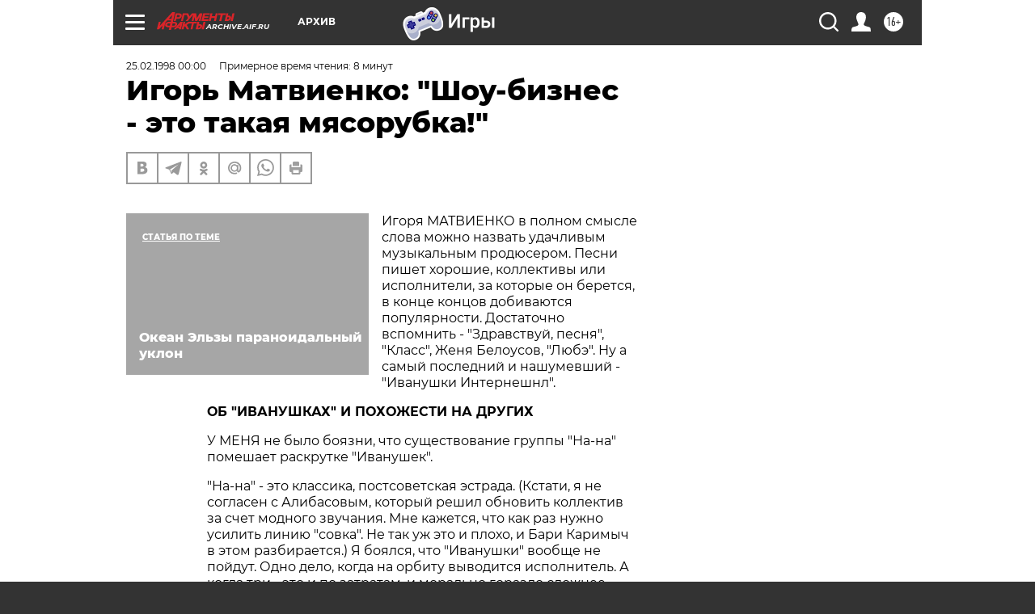

--- FILE ---
content_type: text/html; charset=UTF-8
request_url: https://archive.aif.ru/archive/1637479
body_size: 34784
content:
<!DOCTYPE html>
<!--[if IE 8]><html class="ie8"> <![endif]-->
<!--[if gt IE 8]><!--><html lang="ru"> <!--<![endif]-->
<head>
    <!-- created_at 21-01-2026 11:33:53 -->
    <script>
        window.isIndexPage = 0;
        window.isMobileBrowser = 0;
        window.disableSidebarCut = 1;
        window.bannerDebugMode = 0;
    </script>

                
                                    <meta http-equiv="Content-Type" content="text/html; charset=utf-8" >
<meta name="format-detection" content="telephone=no" >
<meta name="viewport" content="width=device-width, user-scalable=no, initial-scale=1.0, maximum-scale=1.0, minimum-scale=1.0" >
<meta http-equiv="X-UA-Compatible" content="IE=edge,chrome=1" >
<meta name="HandheldFriendly" content="true" >
<meta name="format-detection" content="telephone=no" >
<meta name="theme-color" content="#ffffff" >
<meta name="description" content="Игоря МАТВИЕНКО в полном смысле слова можно назвать удачливым музыкальным продюсером. Песни пишет хорошие, коллективы или исполнители, за которые он берется, в конце концов добиваются популярности. Достаточно вспомнить - &quot;Здравствуй, песня&quot;, &quot;Класс&quot;, Женя Белоусов, &quot;Любэ&quot;" >
<meta name="keywords" content="" >
<meta name="article:published_time" content="1998-02-25T00:00:00+0300" >
<meta property="og:title" content="Игорь Матвиенко: &quot;Шоу-бизнес - это такая мясорубка!&quot;" >
<meta property="og:description" content="Игоря МАТВИЕНКО в полном смысле слова можно назвать удачливым музыкальным продюсером. Песни пишет хорошие, коллективы или исполнители, за которые он берется, в конце концов добиваются популярности. Достаточно вспомнить - &quot;Здравствуй, песня&quot;, &quot;Класс&quot;, Женя Белоусов, &quot;Любэ&quot;" >
<meta property="og:type" content="article" >
<meta property="og:image" content="https://archive.aif.ru/img/regions_og_image/archive.jpg" >
<meta property="og:url" content="https://archive.aif.ru/archive/1637479" >
<meta property="og:site_name" content="AiF" >
<meta property="twitter:card" content="summary_large_image" >
<meta property="twitter:site" content="@aifonline" >
<meta property="twitter:title" content="Игорь Матвиенко: &quot;Шоу-бизнес - это такая мясорубка!&quot;" >
<meta property="twitter:description" content="Игоря МАТВИЕНКО в полном смысле слова можно назвать удачливым музыкальным продюсером. Песни пишет хорошие, коллективы или исполнители, за которые он берется, в конце концов добиваются популярности. Достаточно вспомнить - &quot;Здравствуй, песня&quot;, &quot;Класс&quot;, Женя Белоусов, &quot;Любэ&quot;" >
<meta property="twitter:creator" content="@aifonline" >
<meta property="twitter:domain" content="https://archive.aif.ru/archive/1637479" >
<meta name="facebook-domain-verification" content="jiqbwww7rrqnwzjkizob7wrpmgmwq3" >
        <title>Игорь Матвиенко: &quot;Шоу-бизнес - это такая мясорубка!&quot; | АиФ Архив</title>    <link rel="shortcut icon" type="image/x-icon" href="/favicon.ico" />
    <link rel="icon" type="image/svg+xml" href="/favicon.svg">
    
    <link rel="preload" href="/redesign2018/fonts/montserrat-v15-latin-ext_latin_cyrillic-ext_cyrillic-regular.woff2" as="font" type="font/woff2" crossorigin>
    <link rel="preload" href="/redesign2018/fonts/montserrat-v15-latin-ext_latin_cyrillic-ext_cyrillic-italic.woff2" as="font" type="font/woff2" crossorigin>
    <link rel="preload" href="/redesign2018/fonts/montserrat-v15-latin-ext_latin_cyrillic-ext_cyrillic-700.woff2" as="font" type="font/woff2" crossorigin>
    <link rel="preload" href="/redesign2018/fonts/montserrat-v15-latin-ext_latin_cyrillic-ext_cyrillic-700italic.woff2" as="font" type="font/woff2" crossorigin>
    <link rel="preload" href="/redesign2018/fonts/montserrat-v15-latin-ext_latin_cyrillic-ext_cyrillic-800.woff2" as="font" type="font/woff2" crossorigin>
    <link href="https://archive.aif.ru/amp/archive/1637479" rel="amphtml" >
<link href="https://archive.aif.ru/archive/1637479" rel="canonical" >
<link href="https://archive.aif.ru/redesign2018/css/style.css?5a7" media="all" rel="stylesheet" type="text/css" >
<link href="https://archive.aif.ru/img/icon/apple_touch_icon_57x57.png?5a7" rel="apple-touch-icon" sizes="57x57" >
<link href="https://archive.aif.ru/img/icon/apple_touch_icon_114x114.png?5a7" rel="apple-touch-icon" sizes="114x114" >
<link href="https://archive.aif.ru/img/icon/apple_touch_icon_72x72.png?5a7" rel="apple-touch-icon" sizes="72x72" >
<link href="https://archive.aif.ru/img/icon/apple_touch_icon_144x144.png?5a7" rel="apple-touch-icon" sizes="144x144" >
<link href="https://archive.aif.ru/img/icon/apple-touch-icon.png?5a7" rel="apple-touch-icon" sizes="180x180" >
<link href="https://archive.aif.ru/img/icon/favicon-32x32.png?5a7" rel="icon" type="image/png" sizes="32x32" >
<link href="https://archive.aif.ru/img/icon/favicon-16x16.png?5a7" rel="icon" type="image/png" sizes="16x16" >
<link href="https://archive.aif.ru/img/manifest.json?5a7" rel="manifest" >
<link href="https://archive.aif.ru/img/safari-pinned-tab.svg?5a7" rel="mask-icon" color="#d55b5b" >
<link href="https://ads.betweendigital.com" rel="preconnect" crossorigin="" >
        <script type="text/javascript">
    //<!--
    var isRedesignPage = true;    //-->
</script>
<script type="text/javascript" src="https://archive.aif.ru/js/output/jquery.min.js?5a7"></script>
<script type="text/javascript" src="https://archive.aif.ru/js/output/header_scripts.js?5a7"></script>
<script type="text/javascript">
    //<!--
    var _sf_startpt=(new Date()).getTime()    //-->
</script>
<script type="application/ld+json">
    {"@context":"https:\/\/schema.org","@type":"BreadcrumbList","itemListElement":[{"@type":"ListItem","position":1,"name":"\u0410\u0440\u0433\u0443\u043c\u0435\u043d\u0442\u044b \u0438 \u0424\u0430\u043a\u0442\u044b","item":"https:\/\/archive.aif.ru\/"},{"@type":"ListItem","position":2,"name":"\u0410\u0440\u0445\u0438\u0432","item":"https:\/\/archive.aif.ru\/archive"},{"@type":"ListItem","position":3,"name":"\u0418\u0433\u043e\u0440\u044c \u041c\u0430\u0442\u0432\u0438\u0435\u043d\u043a\u043e: \"\u0428\u043e\u0443-\u0431\u0438\u0437\u043d\u0435\u0441 - \u044d\u0442\u043e \u0442\u0430\u043a\u0430\u044f \u043c\u044f\u0441\u043e\u0440\u0443\u0431\u043a\u0430!\"","item":"https:\/\/archive.aif.ru\/archive\/1637479"}]}</script>
<script type="application/ld+json">
    {"@context":"https:\/\/schema.org","@type":"Article","mainEntityOfPage":{"@type":"WebPage","@id":"https:\/\/archive.aif.ru\/archive\/1637479"},"headline":"\u0418\u0433\u043e\u0440\u044c \u041c\u0430\u0442\u0432\u0438\u0435\u043d\u043a\u043e: \"\u0428\u043e\u0443-\u0431\u0438\u0437\u043d\u0435\u0441 - \u044d\u0442\u043e \u0442\u0430\u043a\u0430\u044f \u043c\u044f\u0441\u043e\u0440\u0443\u0431\u043a\u0430!\"","articleBody":"\r\n\r\n\u0418\u0433\u043e\u0440\u044f \u041c\u0410\u0422\u0412\u0418\u0415\u041d\u041a\u041e \u0432 \u043f\u043e\u043b\u043d\u043e\u043c \u0441\u043c\u044b\u0441\u043b\u0435 \u0441\u043b\u043e\u0432\u0430 \u043c\u043e\u0436\u043d\u043e \u043d\u0430\u0437\u0432\u0430\u0442\u044c \u0443\u0434\u0430\u0447\u043b\u0438\u0432\u044b\u043c \u043c\u0443\u0437\u044b\u043a\u0430\u043b\u044c\u043d\u044b\u043c \u043f\u0440\u043e\u0434\u044e\u0441\u0435\u0440\u043e\u043c. \u041f\u0435\u0441\u043d\u0438 \u043f\u0438\u0448\u0435\u0442 \u0445\u043e\u0440\u043e\u0448\u0438\u0435, \u043a\u043e\u043b\u043b\u0435\u043a\u0442\u0438\u0432\u044b \u0438\u043b\u0438 \u0438\u0441\u043f\u043e\u043b\u043d\u0438\u0442\u0435\u043b\u0438, \u0437\u0430 \u043a\u043e\u0442\u043e\u0440\u044b\u0435 \u043e\u043d \u0431\u0435\u0440\u0435\u0442\u0441\u044f, \u0432 \u043a\u043e\u043d\u0446\u0435 \u043a\u043e\u043d\u0446\u043e\u0432 \u0434\u043e\u0431\u0438\u0432\u0430\u044e\u0442\u0441\u044f \u043f\u043e\u043f\u0443\u043b\u044f\u0440\u043d\u043e\u0441\u0442\u0438. \u0414\u043e\u0441\u0442\u0430\u0442\u043e\u0447\u043d\u043e \u0432\u0441\u043f\u043e\u043c\u043d\u0438\u0442\u044c - \"\u0417\u0434\u0440\u0430\u0432\u0441\u0442\u0432\u0443\u0439, \u043f\u0435\u0441\u043d\u044f\", \"\u041a\u043b\u0430\u0441\u0441\", \u0416\u0435\u043d\u044f \u0411\u0435\u043b\u043e\u0443\u0441\u043e\u0432, \"\u041b\u044e\u0431\u044d\". \u041d\u0443 \u0430 \u0441\u0430\u043c\u044b\u0439 \u043f\u043e\u0441\u043b\u0435\u0434\u043d\u0438\u0439 \u0438 \u043d\u0430\u0448\u0443\u043c\u0435\u0432\u0448\u0438\u0439 - \"\u0418\u0432\u0430\u043d\u0443\u0448\u043a\u0438 \u0418\u043d\u0442\u0435\u0440\u043d\u0435\u0448\u043d\u043b\".\r\n\r\n\r\n\u041e\u0411 \"\u0418\u0412\u0410\u041d\u0423\u0428\u041a\u0410\u0425\" \u0418 \u041f\u041e\u0425\u041e\u0416\u0415\u0421\u0422\u0418 \u041d\u0410 \u0414\u0420\u0423\u0413\u0418\u0425\r\n\r\n\r\n\r\n\r\n\u0423 \u041c\u0415\u041d\u042f \u043d\u0435 \u0431\u044b\u043b\u043e \u0431\u043e\u044f\u0437\u043d\u0438, \u0447\u0442\u043e \u0441\u0443\u0449\u0435\u0441\u0442\u0432\u043e\u0432\u0430\u043d\u0438\u0435 \u0433\u0440\u0443\u043f\u043f\u044b \"\u041d\u0430-\u043d\u0430\" \u043f\u043e\u043c\u0435\u0448\u0430\u0435\u0442 \u0440\u0430\u0441\u043a\u0440\u0443\u0442\u043a\u0435 \"\u0418\u0432\u0430\u043d\u0443\u0448\u0435\u043a\". \r\n\r\n\r\n\"\u041d\u0430-\u043d\u0430\" - \u044d\u0442\u043e \u043a\u043b\u0430\u0441\u0441\u0438\u043a\u0430, \u043f\u043e\u0441\u0442\u0441\u043e\u0432\u0435\u0442\u0441\u043a\u0430\u044f \u044d\u0441\u0442\u0440\u0430\u0434\u0430. (\u041a\u0441\u0442\u0430\u0442\u0438, \u044f \u043d\u0435 \u0441\u043e\u0433\u043b\u0430\u0441\u0435\u043d \u0441 \u0410\u043b\u0438\u0431\u0430\u0441\u043e\u0432\u044b\u043c, \u043a\u043e\u0442\u043e\u0440\u044b\u0439 \u0440\u0435\u0448\u0438\u043b \u043e\u0431\u043d\u043e\u0432\u0438\u0442\u044c \u043a\u043e\u043b\u043b\u0435\u043a\u0442\u0438\u0432 \u0437\u0430 \u0441\u0447\u0435\u0442 \u043c\u043e\u0434\u043d\u043e\u0433\u043e \u0437\u0432\u0443\u0447\u0430\u043d\u0438\u044f. \u041c\u043d\u0435 \u043a\u0430\u0436\u0435\u0442\u0441\u044f, \u0447\u0442\u043e \u043a\u0430\u043a \u0440\u0430\u0437 \u043d\u0443\u0436\u043d\u043e \u0443\u0441\u0438\u043b\u0438\u0442\u044c \u043b\u0438\u043d\u0438\u044e \"\u0441\u043e\u0432\u043a\u0430\". \u041d\u0435 \u0442\u0430\u043a \u0443\u0436 \u044d\u0442\u043e \u0438 \u043f\u043b\u043e\u0445\u043e, \u0438 \u0411\u0430\u0440\u0438 \u041a\u0430\u0440\u0438\u043c\u044b\u0447 \u0432 \u044d\u0442\u043e\u043c \u0440\u0430\u0437\u0431\u0438\u0440\u0430\u0435\u0442\u0441\u044f.) \u042f \u0431\u043e\u044f\u043b\u0441\u044f, \u0447\u0442\u043e \"\u0418\u0432\u0430\u043d\u0443\u0448\u043a\u0438\" \u0432\u043e\u043e\u0431\u0449\u0435 \u043d\u0435 \u043f\u043e\u0439\u0434\u0443\u0442. \u041e\u0434\u043d\u043e \u0434\u0435\u043b\u043e, \u043a\u043e\u0433\u0434\u0430 \u043d\u0430 \u043e\u0440\u0431\u0438\u0442\u0443 \u0432\u044b\u0432\u043e\u0434\u0438\u0442\u0441\u044f \u0438\u0441\u043f\u043e\u043b\u043d\u0438\u0442\u0435\u043b\u044c. \u0410 \u043a\u043e\u0433\u0434\u0430 \u0442\u0440\u0438 - \u044d\u0442\u043e \u0438 \u043f\u043e \u0437\u0430\u0442\u0440\u0430\u0442\u0430\u043c, \u0438 \u043c\u043e\u0440\u0430\u043b\u044c\u043d\u043e \u0433\u043e\u0440\u0430\u0437\u0434\u043e \u0441\u043b\u043e\u0436\u043d\u0435\u0435. \u041f\u0440\u043e\u0435\u043a\u0442 \u0433\u043e\u0442\u043e\u0432\u0438\u043b\u0441\u044f \u0434\u0432\u0430 \u0433\u043e\u0434\u0430, \u0438 \u0431\u044b\u043b \u043c\u043e\u043c\u0435\u043d\u0442, \u043a\u043e\u0433\u0434\u0430 \u044f \u0443\u0436\u0435 \u043f\u043e\u0447\u0442\u0438 \u043e\u0442\u0447\u0430\u044f\u043b\u0441\u044f \u0438 \u0434\u0443\u043c\u0430\u043b, \u0447\u0442\u043e \u0435\u0449\u0435 \u043d\u0435\u043c\u043d\u043e\u0433\u043e, \u0438 \u044f \u0431\u0440\u043e\u0448\u0443 \u0432\u0441\u0435... \r\n\r\n\r\n\u041c\u043d\u043e\u0433\u0438\u0435 \u0441\u0447\u0438\u0442\u0430\u044e\u0442, \u0447\u0442\u043e \u0433\u0440\u0443\u043f\u043f\u0430 \"\u0441\u043b\u0438\u0437\u0430\u043d\u0430\" \u0441 \u0437\u0430\u043f\u0430\u0434\u043d\u044b\u0445 \u043f\u0440\u043e\u0442\u043e\u0442\u0438\u043f\u043e\u0432 \"Take That\", \"East 17\". \u041d\u043e \u0442\u0430\u043a\u0438\u043c \u0436\u0435 \u043e\u0431\u0440\u0430\u0437\u043e\u043c \u043c\u043e\u0436\u043d\u043e \u043f\u0440\u043e\u0432\u0435\u0441\u0442\u0438 \u043f\u0430\u0440\u0430\u043b\u043b\u0435\u043b\u044c \u043c\u0435\u0436\u0434\u0443 \u0432\u0441\u0435\u043c\u0438 \u043c\u0443\u0436\u0441\u043a\u0438\u043c\u0438 \u043a\u043e\u043b\u043b\u0435\u043a\u0442\u0438\u0432\u0430\u043c\u0438, \u043a\u043e\u0442\u043e\u0440\u044b\u0435 \u0434\u0435\u0440\u0436\u0430\u0442 \u0432 \u0440\u0443\u043a\u0430\u0445 \u0433\u0438\u0442\u0430\u0440\u044b, \u0438 \"\u0411\u0438\u0442\u043b\u0437\". \u041f\u0440\u043e\u0441\u0442\u043e \u0440\u0430\u043d\u044c\u0448\u0435 \u043f\u0430\u0446\u0430\u043d\u044b \u0441\u0442\u043e\u044f\u043b\u0438 \u043d\u0430 \u0441\u0446\u0435\u043d\u0435 \u0441 \u0433\u0438\u0442\u0430\u0440\u0430\u043c\u0438, \u0430 \u0442\u0435\u043f\u0435\u0440\u044c \u0431\u0440\u043e\u0441\u0438\u043b\u0438 \u0438\u0445 \u0438 \u0441\u0442\u0430\u043b\u0438 \u0442\u0430\u043d\u0446\u0435\u0432\u0430\u0442\u044c. \u042d\u0442\u043e \u043d\u043e\u0432\u0430\u044f \u0432\u043e\u043b\u043d\u0430, \u043a\u043e\u0442\u043e\u0440\u0430\u044f \u043f\u043e\u0448\u043b\u0430 \u043f\u043e \u0432\u0441\u0435\u043c\u0443 \u043c\u0438\u0440\u0443. \u0423 \u043c\u0435\u043d\u044f \u043d\u0435 \u0431\u044b\u043b\u043e \u043e\u0440\u0438\u0435\u043d\u0442\u0430\u0446\u0438\u0438 \u043d\u0430 \u0432\u044b\u0448\u0435\u043d\u0430\u0437\u0432\u0430\u043d\u043d\u044b\u0435 \u0430\u043d\u0441\u0430\u043c\u0431\u043b\u0438. \"\u0418\u0432\u0430\u043d\u0443\u0448\u043a\u0438\" \u0434\u043b\u044f \u043c\u0435\u043d\u044f \u0431\u044b\u043b\u0438 \u0441\u043a\u043e\u0440\u0435\u0435 \u043f\u0440\u043e\u0434\u043e\u043b\u0436\u0435\u043d\u0438\u0435\u043c \u0433\u0440\u0443\u043f\u043f\u044b \"\u041a\u043b\u0430\u0441\u0441\", \u043a\u043e\u0442\u043e\u0440\u0443\u044e \u044f \u043f\u0440\u043e\u0434\u044e\u0441\u0438\u0440\u043e\u0432\u0430\u043b \u043e\u0447\u0435\u043d\u044c \u0434\u0430\u0432\u043d\u043e. \u042d\u0442\u043e \u043b\u0438\u0440\u0438\u0447\u0435\u0441\u043a\u0430\u044f, \u043c\u043e\u043b\u043e\u0434\u0435\u0436\u043d\u0430\u044f \u043b\u0438\u043d\u0438\u044f \u0432 \u043c\u043e\u0435\u043c \u0442\u0432\u043e\u0440\u0447\u0435\u0441\u0442\u0432\u0435 (\"\u041a\u043b\u0430\u0441\u0441\", \u0416\u0435\u043d\u044f \u0411\u0435\u043b\u043e\u0443\u0441\u043e\u0432). \"\u041b\u044e\u0431\u044d\" - \u044d\u0442\u043e \u0433\u0440\u0443\u043f\u043f\u0430 \u043f\u0430\u0442\u0440\u0438\u043e\u0442\u0438\u0447\u0435\u0441\u043a\u043e\u0433\u043e, \u0433\u0440\u0430\u0436\u0434\u0430\u043d\u0441\u043a\u043e\u0433\u043e \u043d\u0430\u043f\u0440\u0430\u0432\u043b\u0435\u043d\u0438\u044f. \u0412\u0437\u0440\u043e\u0441\u043b\u044b\u0439 \u041d\u0438\u043a\u043e\u043b\u0430\u0439 \u0420\u0430\u0441\u0442\u043e\u0440\u0433\u0443\u0435\u0432 \u043d\u0435 \u043c\u043e\u0436\u0435\u0442 \u0436\u0435 \u043f\u0435\u0442\u044c \u043f\u0440\u043e \u044e\u043d\u043e\u0448\u0435\u0441\u043a\u0443\u044e \u043b\u044e\u0431\u043e\u0432\u044c. \u0410 \u043d\u0430\u0445\u043e\u0434\u0438\u0442\u044c\u0441\u044f \u0432\u0441\u0435 \u0432\u0440\u0435\u043c\u044f \u0432 \u043e\u0431\u0440\u0430\u0437\u0430\u0445 \"\u0431\u0430\u0442\u044f\u043d\u0438-\u043a\u043e\u043c\u0431\u0430\u0442\u0430\" \u0442\u043e\u0436\u0435 \u043d\u0435\u0432\u043e\u0437\u043c\u043e\u0436\u043d\u043e. \u0425\u043e\u0447\u0435\u0442\u0441\u044f \u0440\u0430\u0437\u0440\u044f\u0434\u043a\u0438 - \u043f\u0440\u043e \"\u043c\u0430\u043b\u0438\u043d\u0443\" \u0438\u043b\u0438 \u043f\u0440\u043e \"\u0442\u0443\u0447\u0438\".\r\n\r\n\r\n\u041e \u041f\u0421\u0418\u0425\u041e\u041b\u041e\u0413\u0418\u0427\u0415\u0421\u041a\u041e\u0419 \u0421\u041e\u0412\u041c\u0415\u0421\u0422\u0418\u041c\u041e\u0421\u0422\u0418 \u0418 \u0413\u0420\u0415\u0425\u0410\u0425\r\n\r\n\r\n\r\n\r\n\u042f \u0421\u0415\u0411\u0415 \u043f\u043b\u043e\u0445\u043e \u043f\u0440\u0435\u0434\u0441\u0442\u0430\u0432\u043b\u044f\u044e, \u0447\u0442\u043e \u0442\u0430\u043a\u043e\u0435 \"\u043f\u0441\u0438\u0445\u043e\u043b\u043e\u0433\u0438\u0447\u0435\u0441\u043a\u0430\u044f \u0441\u043e\u0432\u043c\u0435\u0441\u0442\u0438\u043c\u043e\u0441\u0442\u044c\" \u0438 \u043a\u0430\u043a \u0435\u0435 \u043c\u043e\u0436\u043d\u043e \u0432\u044b\u0447\u0438\u0441\u043b\u0438\u0442\u044c, \u043d\u0430\u0431\u0438\u0440\u0430\u044f \u043b\u044e\u0434\u0435\u0439 \u0432 \u043a\u043e\u043b\u043b\u0435\u043a\u0442\u0438\u0432. \u041f\u0440\u043e\u0432\u043e\u0434\u0438\u0442\u044c \u043a\u0430\u043a\u0438\u0435-\u0442\u043e \u0442\u0435\u0441\u0442\u044b? \u0412\u0441\u0435 \u044d\u0442\u043e \u043d\u0435\u043c\u043d\u043e\u0433\u043e \u0433\u043b\u0443\u043f\u043e. \u0416\u0438\u0437\u043d\u044c \u0438 \u0442\u0430\u043a \u043d\u0430\u0441\u0442\u043e\u043b\u044c\u043a\u043e \u0441\u043b\u043e\u0436\u043d\u0430\u044f \u0448\u0442\u0443\u043a\u0430! \u0410 \u043f\u043e\u0441\u043b\u0435 \u0442\u043e\u0433\u043e \u043a\u0430\u043a \u043d\u0430\u0447\u0438\u043d\u0430\u0435\u0442\u0441\u044f \u0440\u0430\u0441\u043a\u0440\u0443\u0442\u043a\u0430, \u043b\u044e\u0434\u0438 \u043c\u0435\u043d\u044f\u044e\u0442\u0441\u044f. \u041e\u043d\u0438 \u043f\u043e\u0434\u0432\u0435\u0440\u0433\u0430\u044e\u0442\u0441\u044f \u0442\u0430\u043a\u0438\u043c \u0432\u043e\u0437\u0434\u0435\u0439\u0441\u0442\u0432\u0438\u044f\u043c \u0438\u0437\u0432\u043d\u0435, \u0447\u0442\u043e \u043a\u0430\u043a\u043e\u0439-\u0442\u043e \u043c\u043e\u043d\u0438\u0442\u043e\u0440\u0438\u043d\u0433 \u043f\u043e \u043f\u043e\u0432\u043e\u0434\u0443 \u043f\u0441\u0438\u0445\u043e\u043b\u043e\u0433\u0438\u0447\u0435\u0441\u043a\u043e\u0439 \u0441\u043e\u0432\u043c\u0435\u0441\u0442\u0438\u043c\u043e\u0441\u0442\u0438 \u0432\u043d\u0430\u0447\u0430\u043b\u0435 \u0431\u044b\u043b \u0431\u044b \u0430\u0431\u0441\u0443\u0440\u0434\u0435\u043d. \r\n\r\n\r\n\u041f\u043e\u0441\u043b\u0435 \u043f\u0440\u0438\u0445\u043e\u0434\u0430 \u0443\u0441\u043f\u0435\u0445\u0430 \u0447\u0435\u043b\u043e\u0432\u0435\u043a \u043c\u0435\u043d\u044f\u0435\u0442\u0441\u044f, \u043a \u0441\u043e\u0436\u0430\u043b\u0435\u043d\u0438\u044e, \u0432 \u0445\u0443\u0434\u0448\u0443\u044e \u0441\u0442\u043e\u0440\u043e\u043d\u0443. \u0413\u043e\u0440\u0434\u043e\u0441\u0442\u044c \u0438 \u0442\u0449\u0435\u0441\u043b\u0430\u0432\u0438\u0435 (\u044d\u0442\u043e \u043e\u0447\u0435\u043d\u044c \u0445\u043e\u0440\u043e\u0448\u043e \u043e\u043f\u0438\u0441\u0430\u043d\u043e \u0443 \u0441\u0432\u044f\u0442\u044b\u0445 \u0441\u0442\u0430\u0440\u0446\u0435\u0432) - \u0434\u0432\u0430 \u0441\u0430\u043c\u044b\u0445 \u0441\u0442\u0440\u0430\u0448\u043d\u044b\u0445 \u0433\u0440\u0435\u0445\u0430, \u043a\u043e\u0442\u043e\u0440\u044b\u0435 \u0441\u0443\u0449\u0435\u0441\u0442\u0432\u0443\u044e\u0442 \u043d\u0430 \u0441\u0432\u0435\u0442\u0435. \u0412\u0435\u0441\u044c \u0448\u043e\u0443-\u0431\u0438\u0437\u043d\u0435\u0441 \u043f\u043e\u0434\u0432\u0435\u0440\u0436\u0435\u043d \u0438 \u0433\u043e\u0440\u0434\u044b\u043d\u0435, \u0438 \u0442\u0449\u0435\u0441\u043b\u0430\u0432\u0438\u044e. \u041e\u0442 \u044d\u0442\u043e\u0433\u043e \u0441 \"\u043a\u0440\u044b\u0448\u0430\u043c\u0438\" \u0443 \u043b\u044e\u0434\u0435\u0439 \u0442\u0432\u043e\u0440\u0438\u0442\u0441\u044f \u0431\u0435\u0434\u0430! \u041a\u0430\u043a \u0431\u043e\u043b\u0435\u0437\u043d\u0435\u043d\u043d\u043e \u0430\u0440\u0442\u0438\u0441\u0442\u044b \u043f\u0435\u0440\u0435\u0436\u0438\u0432\u0430\u044e\u0442 \u043f\u0430\u0434\u0435\u043d\u0438\u044f! \u041f\u043e\u043f\u0443\u043b\u044f\u0440\u043d\u044b\u0435 \u0430\u0440\u0442\u0438\u0441\u0442\u044b - \u044d\u0442\u043e \u0433\u043b\u0443\u0431\u043e\u043a\u043e \u043d\u0435\u0441\u0447\u0430\u0441\u0442\u043d\u044b\u0435 \u043b\u044e\u0434\u0438, \u043d\u0435 \u0437\u043d\u0430\u044e, \u043f\u043e\u0447\u0435\u043c\u0443 \u0438\u043c \u0437\u0430\u0432\u0438\u0434\u0443\u044e\u0442. \u042f \u0443\u0436\u0435 \u043d\u0435 \u0433\u043e\u0432\u043e\u0440\u044e \u043e \u0442\u043e\u043c, \u0447\u0442\u043e \u043d\u0435\u043b\u044c\u0437\u044f \u043f\u0440\u043e\u0441\u0442\u043e \u0432\u044b\u0439\u0442\u0438 \u043d\u0430 \u0443\u043b\u0438\u0446\u0443, \u0432\u0441\u0435 \u0442\u044b\u0447\u0443\u0442 \u043f\u0430\u043b\u044c\u0446\u0430\u043c\u0438. \u0421\u0442\u0440\u0430\u0448\u043d\u0430\u044f \u0432\u0435\u0449\u044c! \u0411\u0435\u0437\u0443\u0441\u043b\u043e\u0432\u043d\u043e, \u044f \u043f\u0440\u0435\u0434\u0443\u043f\u0440\u0435\u0436\u0434\u0430\u043b \u0440\u0435\u0431\u044f\u0442 \u043e\u0431\u043e \u0432\u0441\u0435\u0445 \u0432\u043e\u0437\u043c\u043e\u0436\u043d\u044b\u0445 \u043f\u043e\u0441\u043b\u0435\u0434\u0441\u0442\u0432\u0438\u044f\u0445. \u041d\u0435 \u043a\u0430\u043a \u0432\u0440\u0430\u0447-\u043f\u0441\u0438\u0445\u043e\u0442\u0435\u0440\u0430\u043f\u0435\u0432\u0442, \u0430 \u043a\u0430\u043a \u0441\u043e\u0432\u0435\u0442\u0447\u0438\u043a, \u043f\u043e-\u0434\u0440\u0443\u0436\u0435\u0441\u043a\u0438, \u043f\u043e\u0442\u043e\u043c\u0443 \u0447\u0442\u043e \u0441 \u0438\u0441\u043f\u043e\u043b\u043d\u0438\u0442\u0435\u043b\u044f\u043c\u0438 \u044f \u043d\u0430\u0445\u043e\u0436\u0443\u0441\u044c \u0438\u043c\u0435\u043d\u043d\u043e \u0432 \u0434\u0440\u0443\u0436\u0435\u0441\u043a\u0438\u0445 \u043e\u0442\u043d\u043e\u0448\u0435\u043d\u0438\u044f\u0445. \u0423 \u043d\u0430\u0441 \u043d\u0435\u0442 \u0438\u0435\u0440\u0430\u0440\u0445\u0438\u0438, \u043a\u0430\u043a, \u0441\u043a\u0430\u0436\u0435\u043c, \u0432 \u0433\u0440\u0443\u043f\u043f\u0435 \"\u041d\u0430-\u043d\u0430\". \u0422\u0430\u043c \u0434\u0440\u0443\u0433\u0430\u044f \u0441\u0438\u0442\u0443\u0430\u0446\u0438\u044f, \u043c\u043e\u0436\u0435\u0442 \u0431\u044b\u0442\u044c, \u0434\u0430\u0436\u0435 \u0431\u043e\u043b\u0435\u0435 \u043f\u0440\u0430\u0432\u0438\u043b\u044c\u043d\u0430\u044f - \u044f\u0440\u043a\u043e \u0432\u044b\u0440\u0430\u0436\u0435\u043d\u043d\u044b\u0439 \u043d\u0430\u0447\u0430\u043b\u044c\u043d\u0438\u043a \u0438 \u043f\u043e\u0434\u0447\u0438\u043d\u0435\u043d\u043d\u044b\u0435. \u042f \u043f\u043e \u043d\u0430\u0442\u0443\u0440\u0435 \u043d\u0435 \u043d\u0430\u0447\u0430\u043b\u044c\u043d\u0438\u043a \u0438 \u043d\u0435 \u043b\u044e\u0431\u043b\u044e \u0440\u0443\u043a\u043e\u0432\u043e\u0434\u0438\u0442\u044c \u043b\u044e\u0434\u044c\u043c\u0438. \u0425\u043e\u0442\u044f \u0432\u0441\u044e \u0436\u0438\u0437\u043d\u044c \u043c\u0435\u043d\u044f \u0441\u0442\u0430\u0432\u0438\u043b\u0438 \u043d\u0430 \u0440\u0443\u043a\u043e\u0432\u043e\u0434\u044f\u0449\u0438\u0435 \u043f\u043e\u0441\u0442\u044b. \u041d\u0435 \u043b\u044e\u0431\u043b\u044e \u0441\u0446\u0435\u043d\u0443, \u043f\u043e\u044d\u0442\u043e\u043c\u0443\r\n\r\n\r\n\u043e\u0447\u0435\u043d\u044c \u0440\u0430\u0434, \u0447\u0442\u043e \u043d\u0435 \u043f\u043e\u0448\u0435\u043b \u0432 \u043f\u0435\u0432\u0446\u044b.\r\n\r\n\r\n\u041e \u0420\u041e\u0421\u0421\u0418\u0419\u0421\u041a\u041e\u041c \u0428\u041e\u0423-\u0411\u0418\u0417\u041d\u0415\u0421\u0415\r\n\r\n\r\n\r\n\r\n\u0425\u041e\u0420\u041e\u0428\u041e, \u0447\u0442\u043e \u0448\u043e\u0443-\u0431\u0438\u0437\u043d\u0435\u0441 \u0443 \u043d\u0430\u0441 \u043d\u0430\u0447\u0430\u043b \u0440\u0430\u0437\u0432\u0438\u0432\u0430\u0442\u044c\u0441\u044f \u043f\u043e \u0437\u0430\u043f\u0430\u0434\u043d\u044b\u043c \u0441\u0445\u0435\u043c\u0430\u043c: \u0433\u0440\u0430\u043c\u0437\u0430\u043f\u0438\u0441\u044b\u0432\u0430\u044e\u0449\u0438\u0435 \u0444\u0438\u0440\u043c\u044b \u0438\u0449\u0443\u0442 \u0438 \u0441\u043e\u0437\u0434\u0430\u044e\u0442 \u0433\u0440\u0443\u043f\u043f\u044b. \u041b\u044e\u0434\u0438 \u0432\u043a\u043b\u0430\u0434\u044b\u0432\u0430\u044e\u0442 \u0434\u0435\u043d\u044c\u0433\u0438 \u0432 \u043a\u043e\u043d\u043a\u0440\u0435\u0442\u043d\u044b\u0445 \u0438\u0441\u043f\u043e\u043b\u043d\u0438\u0442\u0435\u043b\u0435\u0439 \u0438 \u043e\u0442\u0432\u0435\u0447\u0430\u044e\u0442 \u0437\u0430 \u043a\u0430\u0447\u0435\u0441\u0442\u0432\u043e. \u0413\u0440\u0443\u043f\u043f\u044b \"\u041c\u0443\u043c\u0438\u0439 \u0422\u0440\u043e\u043b\u043b\u044c\", \"\u0411\u043b\u0435\u0441\u0442\u044f\u0449\u0438\u0435\", \"\u041c\u0435\u0447\u0442\u0430\u0442\u044c\" \u0441\u0434\u0435\u043b\u0430\u043d\u044b \u043d\u0430 \u0445\u043e\u0440\u043e\u0448\u0435\u043c \u0435\u0432\u0440\u043e\u043f\u0435\u0439\u0441\u043a\u043e\u043c \u0443\u0440\u043e\u0432\u043d\u0435, \u043d\u043e \u0434\u043b\u044f \u043d\u0430\u0448\u0435\u0433\u043e \u0440\u044b\u043d\u043a\u0430. \u041f\u0440\u043e\u0441\u0442\u043e \u0440\u0430\u043d\u044c\u0448\u0435 \u043d\u0438\u043a\u0442\u043e \u043d\u0435 \u043f\u043e\u043d\u0438\u043c\u0430\u043b, \u0447\u0442\u043e \u0438 \u043a\u0430\u043a \u043f\u0440\u043e\u0438\u0441\u0445\u043e\u0434\u0438\u0442 \u0432 \u044d\u0442\u043e\u043c \u0431\u0438\u0437\u043d\u0435\u0441\u0435. \r\n\r\n\r\n\u041f\u043e\u0442\u043e\u043c \u043f\u0440\u0438\u0448\u043b\u043e \u043f\u043e\u043d\u0438\u043c\u0430\u043d\u0438\u0435, \u0447\u0442\u043e \u0441\u0434\u0435\u043b\u0430\u0442\u044c \u043f\u0440\u043e\u0435\u043a\u0442 - \u044d\u0442\u043e \u0432\u0441\u0435 \u0440\u0430\u0432\u043d\u043e \u0447\u0442\u043e \u0441\u043e\u0437\u0434\u0430\u0442\u044c \u043f\u0440\u0435\u0434\u043f\u0440\u0438\u044f\u0442\u0438\u0435. \u0418 \u0435\u0441\u043b\u0438\r\n\r\n\r\n\u0432\u0441\u0435 \u0441\u0434\u0435\u043b\u0430\u043d\u043e \u0433\u0440\u0430\u043c\u043e\u0442\u043d\u043e, \u0442\u043e \u043f\u0440\u0435\u0434\u043f\u0440\u0438\u044f\u0442\u0438\u0435 \u043c\u043e\u0436\u0435\u0442 \u043f\u0440\u043e\u0440\u0430\u0431\u043e\u0442\u0430\u0442\u044c \u043c\u0438\u043d\u0438\u043c\u0443\u043c 3-5, \u0430 \u0442\u043e \u0438 \u0432\u0441\u0435 10-15 \u043b\u0435\u0442. \u0414\u043e\u043f\u0443\u0441\u0442\u0438\u043c, \"\u0418\u0432\u0430\u043d\u0443\u0448\u0435\u043a\" \u0441\u043e \u0432\u0440\u0435\u043c\u0435\u043d\u0435\u043c \u043f\u0435\u0440\u0435\u0438\u043c\u0435\u043d\u043e\u0432\u0430\u0442\u044c \u0432 \"\u0418\u0432\u0430\u043d \u0418\u0432\u0430\u043d\u044b\u0447\u0435\u0439\", \u0438\u0437\u043c\u0435\u043d\u0438\u0442\u044c \u0440\u0435\u043f\u0435\u0440\u0442\u0443\u0430\u0440, \u0438 \u0434\u0435\u0432\u0443\u0448\u043a\u0438, \u043a\u043e\u0442\u043e\u0440\u044b\u043c \u0431\u0443\u0434\u0435\u0442 \u0443\u0436\u0435 \u043f\u043e\u0434 \"\u0442\u0440\u0438\u0434\u0446\u0430\u0442\u043d\u0438\u043a\", \u0441 \u0443\u0434\u043e\u0432\u043e\u043b\u044c\u0441\u0442\u0432\u0438\u0435\u043c \u043f\u043e\u0441\u043b\u0443\u0448\u0430\u044e\u0442 \u0438\u0445 \u043f\u0435\u0441\u043d\u0438. \u041e \r\n\r\n\r\n\u0417\u0410\u041f\u0410\u0414\u041d\u041e\u041c \u041f\u041e\u0414\u0425\u041e\u0414\u0415\r\n\r\n\r\n\r\n\r\n\u042f \u0421\u041e\u0417\u041d\u0410\u0422\u0415\u041b\u042c\u041d\u041e \u043d\u0435 \u0445\u043e\u0447\u0443 \u0438\u0434\u0442\u0438 \u0432 \u0441\u0442\u043e\u0440\u043e\u043d\u0443 \u0437\u0430\u043f\u0430\u0434\u043d\u043e\u0439 \u043f\u043e\u043f-\u043c\u0443\u0437\u044b\u043a\u0438. \u041c\u043d\u0435 \u0438\u043d\u0442\u0435\u0440\u0435\u0441\u043d\u0435\u0435 \u0438\u0441\u043f\u043e\u043b\u044c\u0437\u043e\u0432\u0430\u0442\u044c \u043d\u0430\u0448\u0438 \u043f\u0435\u0441\u0435\u043d\u043d\u044b\u0435 \u0442\u0440\u0430\u0434\u0438\u0446\u0438\u0438. \u0420\u0443\u0441\u0441\u043a\u0438\u0439 \u0444\u043e\u043b\u044c\u043a\u043b\u043e\u0440 \u0438 \u0441\u043e\u0432\u0435\u0442\u0441\u043a\u0430\u044f \u043c\u0430\u0441\u0441\u043e\u0432\u0430\u044f \u043f\u0435\u0441\u043d\u044f \u0432 \u043b\u0438\u0446\u0435 \u0435\u0435 \u043b\u0443\u0447\u0448\u0438\u0445 \u043f\u0440\u0435\u0434\u0441\u0442\u0430\u0432\u0438\u0442\u0435\u043b\u0435\u0439 (\u0414\u0443\u043d\u0430\u0435\u0432\u0441\u043a\u0438\u0439 \u0438 \u0442. \u0434.) \u0442\u043e\u0436\u0435 \u043c\u043d\u0435 \u0431\u043b\u0438\u0437\u043a\u0438. \u0421\u0447\u0438\u0442\u0430\u044e \u0441\u0435\u0431\u044f \u043f\u0440\u043e\u0434\u043e\u043b\u0436\u0430\u0442\u0435\u043b\u0435\u043c \u044d\u0442\u043e\u0439 \u043b\u0438\u043d\u0438\u0438. \u0412 \u0441\u0432\u043e\u0435 \u0432\u0440\u0435\u043c\u044f \u044f \u043f\u044b\u0442\u0430\u043b\u0441\u044f \u0437\u0430\u043d\u0438\u043c\u0430\u0442\u044c\u0441\u044f \u0440\u043e\u043a-\u043c\u0443\u0437\u044b\u043a\u043e\u0439, \u043d\u043e \u043f\u043e\u0442\u043e\u043c \u043f\u043e\u043d\u044f\u043b, \u0447\u0442\u043e \u044d\u0442\u043e \u043f\u0440\u043e\u0441\u0442\u043e \u043a\u043e\u043f\u0438\u0440\u043e\u0432\u0430\u043d\u0438\u0435 \u0437\u0430\u043f\u0430\u0434\u043d\u044b\u0445 \u043e\u0431\u0440\u0430\u0437\u0446\u043e\u0432. \u0423 \u043d\u0438\u0445 \u0441\u043e\u0432\u0435\u0440\u0448\u0435\u043d\u043d\u043e \u0438\u043d\u0430\u044f \u043a\u0443\u043b\u044c\u0442\u0443\u0440\u0430 \u0432\u043e\u0441\u043f\u0440\u0438\u044f\u0442\u0438\u044f \u043c\u0443\u0437\u044b\u043a\u0438. \u041d\u0430\u0448 \u043d\u0430\u0440\u043e\u0434 \u0438\u0449\u0435\u0442 \u0432 \u043f\u0435\u0441\u043d\u044f\u0445 \u043c\u0435\u043b\u043e\u0434\u0438\u044e \u0438 \u0441\u043c\u044b\u0441\u043b. \u0414\u0430\u0436\u0435 \u0441\u0432\u0435\u0434\u0435\u043d\u0438\u0435 \u0438 \u0430\u0440\u0430\u043d\u0436\u0438\u0440\u043e\u0432\u043a\u0430 \u0443 \u043d\u0430\u0441 \u0441\u0442\u0440\u043e\u044f\u0442\u0441\u044f \u043f\u043e \u044d\u0442\u043e\u043c\u0443 \u043f\u0440\u0438\u043d\u0446\u0438\u043f\u0443 - \u0433\u043e\u043b\u043e\u0441 \u043d\u0435\u043c\u043d\u043e\u0433\u043e \u0432\u044b\u043f\u0438\u0440\u0430\u0435\u0442, \u0447\u0442\u043e\u0431\u044b \u043c\u043e\u0436\u043d\u043e \u0431\u044b\u043b\u043e \u0440\u0430\u0441\u0441\u043b\u044b\u0448\u0430\u0442\u044c \u0441\u043b\u043e\u0432\u0430. \u0423 \u041d\u0418\u0425 \u0436\u0435 \u0434\u0440\u0443\u0433\u043e\u0439 \u043f\u043e\u0434\u0445\u043e\u0434 - \u043e\u0442 \u0440\u0438\u0442\u043c\u0430, \u043e\u0442 \u0434\u0440\u0430\u0439\u0432\u0430, \u0430 \u0442\u0435\u043a\u0441\u0442 \u0432\u043e\u043e\u0431\u0449\u0435 \u044f\u0432\u043b\u044f\u0435\u0442\u0441\u044f \u0447\u0430\u0441\u0442\u044c\u044e \u0430\u0440\u0430\u043d\u0436\u0438\u0440\u043e\u0432\u043a\u0438. \u041d\u043e, \u043f\u043e\u0441\u043a\u043e\u043b\u044c\u043a\u0443 \u0432\u0441\u044f \u043c\u0443\u0437\u044b\u043a\u0430 \u043f\u0440\u0438\u0448\u043b\u0430 \u041e\u0422\u0422\u0423\u0414\u0410, \u043c\u044b \u0432\u0441\u0435 \u0440\u0430\u0432\u043d\u043e \u0438\u0441\u043f\u043e\u043b\u044c\u0437\u0443\u0435\u043c \u0438\u0445 \"\u043b\u0443\u043f\u044b\", \"\u0441\u044d\u043c\u043f\u043b\u044b\", \u0437\u0432\u0443\u043a\u0438 \u0438 \u0440\u0435\u0447\u0438\u0442\u0430\u0442\u0438\u0432, \u043a\u043e\u0442\u043e\u0440\u044b\u0439 \u0435\u0441\u0442\u044c \u0438 \u0443 \"\u0418\u0432\u0430\u043d\u0443\u0448\u0435\u043a\". \u0418\u043c\u0435\u043d\u043d\u043e \u0442\u0435\u043c \u0430\u0432\u0442\u043e\u0440\u0430\u043c, \u043a\u043e\u0442\u043e\u0440\u044b\u0435 \u0440\u0430\u0431\u043e\u0442\u0430\u044e\u0442 \u043d\u0430 \u0433\u0440\u0430\u043d\u0438 \u0434\u0432\u0443\u0445 \u043a\u0443\u043b\u044c\u0442\u0443\u0440 - \u043d\u0430\u0448\u0435\u0439 \u043c\u0435\u043b\u043e\u0434\u0438\u0447\u0435\u0441\u043a\u043e\u0439 \u0438 \u0437\u0430\u043f\u0430\u0434\u043d\u043e\u0439 \u0440\u0438\u0442\u043c\u0438\u0447\u0435\u0441\u043a\u043e\u0439, \u0438 \u0443\u0434\u0430\u0435\u0442\u0441\u044f \u043f\u043e\u043f\u0430\u0441\u0442\u044c \u0432 \u043c\u043e\u0434\u043d\u0443\u044e \u0441\u0442\u0440\u0443\u044e. \u041c\u0430\u043a\u0441\u0438\u043c \u0424\u0430\u0434\u0435\u0435\u0432, \u0441 \u043a\u043e\u0442\u043e\u0440\u044b\u043c \u044f \u043b\u0438\u0447\u043d\u043e \u043d\u0435 \u0437\u043d\u0430\u043a\u043e\u043c, \u043a\u0430\u043a \u0430\u0432\u0442\u043e\u0440 \u0438 \u043f\u0440\u043e\u0434\u044e\u0441\u0435\u0440 \u043e\u0447\u0435\u043d\u044c \u0438\u043d\u0442\u0435\u0440\u0435\u0441\u043d\u043e \u0440\u0430\u0431\u043e\u0442\u0430\u0435\u0442. \u041f\u043e\u044f\u0432\u043b\u044f\u044e\u0442\u0441\u044f \u043c\u043e\u043b\u043e\u0434\u044b\u0435 \u0433\u0440\u0443\u043f\u043f\u044b, \u043d\u0430\u043f\u0440\u0438\u043c\u0435\u0440 \"\u0421\u043f\u043b\u0438\u043d\", \"\u041c\u0443\u043c\u0438\u0439 \u0422\u0440\u043e\u043b\u043b\u044c\".\r\n\r\n\r\n\u041e \u041f\u041e\u041f\u042b\u0422\u041a\u0415 \u041f\u0420\u041e\u0411\u0418\u0422\u042c\u0421\u042f \u041d\u0410 \u0417\u0410\u041f\u0410\u0414\u0415\r\n\r\n\r\n\r\n\r\n\u0423 \u041c\u0415\u041d\u042f \u0431\u044b\u043b\u0438 \u043f\u043e\u043f\u044b\u0442\u043a\u0438 \u043f\u0440\u043e\u0431\u0438\u0442\u044c\u0441\u044f \u043d\u0430 \u0417\u0430\u043f\u0430\u0434\u0435. \u042f, \u043a\u0430\u043a \u0438 \u043c\u043d\u043e\u0433\u0438\u0435 \u043f\u0440\u0435\u0434\u0441\u0442\u0430\u0432\u0438\u0442\u0435\u043b\u0438 \u043d\u0430\u0448\u0435\u0433\u043e \u0448\u043e\u0443-\u0431\u0438\u0437\u043d\u0435\u0441\u0430, \u0442\u043e\u0436\u0435 \u0435\u0437\u0434\u0438\u043b \u043d\u0430 \u0444\u0435\u0441\u0442\u0438\u0432\u0430\u043b\u044c \"\u041c\u0438\u0434\u0435\u043c\" \u0432 \u041a\u0430\u043d\u043d\u044b. \u041d\u043e \u0441 \u043a\u0430\u0436\u0434\u044b\u043c \u0433\u043e\u0434\u043e\u043c \u043f\u0440\u043e\u044f\u0432\u043b\u044f\u043b\u0430\u0441\u044c \u0438\u043d\u0442\u0435\u0440\u0435\u0441\u043d\u0430\u044f \u0442\u0435\u043d\u0434\u0435\u043d\u0446\u0438\u044f: \u0440\u0443\u0441\u0441\u043a\u0438\u0445 \u0441\u0442\u0430\u043d\u043e\u0432\u0438\u043b\u043e\u0441\u044c \u0432\u0441\u0435 \u043c\u0435\u043d\u044c\u0448\u0435 \u0438 \u043c\u0435\u043d\u044c\u0448\u0435. \u041d\u0430\u0448\u0438 \u0431\u0438\u0437\u043d\u0435\u0441\u043c\u0435\u043d\u044b \u043f\u043e\u043d\u044f\u043b\u0438, \u0447\u0442\u043e \u043d\u0438\u043a\u043e\u043c\u0443 \u0442\u0430\u043c \u043d\u0435 \u043d\u0443\u0436\u043d\u044b. \u0412\u043e\u0437\u043d\u0438\u043a \u0432\u043e\u043f\u0440\u043e\u0441: \u0437\u0430\u0447\u0435\u043c \u043f\u044b\u0442\u0430\u0442\u044c\u0441\u044f \u043f\u0440\u043e\u0434\u0430\u0432\u0430\u0442\u044c \u0430\u0440\u0442\u0438\u0441\u0442\u043e\u0432 \u0437\u0430 \u043a\u043e\u043f\u0435\u0439\u043a\u0438 \u043d\u0430 \u0417\u0430\u043f\u0430\u0434, \u043a\u043e\u0433\u0434\u0430 \u0432 \u0420\u043e\u0441\u0441\u0438\u0438 \u044d\u0442\u043e\u0442 \u0431\u0438\u0437\u043d\u0435\u0441 \u0441\u0442\u0430\u043b \u043f\u0440\u0438\u043d\u043e\u0441\u0438\u0442\u044c \u043d\u0435\u043f\u043b\u043e\u0445\u0438\u0435 \u0434\u0435\u043d\u044c\u0433\u0438? \u0422\u043e\u0447\u043d\u043e \u0442\u0430\u043a \u0436\u0435 \u0438 \u0443 \u043c\u0435\u043d\u044f \u0437\u0430\u043a\u043e\u043d\u0447\u0438\u043b\u0438\u0441\u044c \u0432\u0441\u044f\u043a\u0438\u0435 \u0438\u043b\u043b\u044e\u0437\u0438\u0438 \u043f\u043e \u043f\u043e\u0432\u043e\u0434\u0443 \u0417\u0430\u043f\u0430\u0434\u0430. \u041c\u0443\u0437\u044b\u043a\u0430 - \u044d\u0442\u043e \u0442\u043e\u0436\u0435 \u043f\u0440\u043e\u0434\u0443\u043a\u0442, \u043a\u043e\u0442\u043e\u0440\u044b\u0439 \u043f\u0440\u043e\u0434\u0430\u0435\u0442\u0441\u044f. \u0418 \u0435\u0441\u043b\u0438 \u043e\u043d\u0438 \u0441\u0430\u043c\u0438 \u0435\u0435 \u043f\u0440\u043e\u0438\u0437\u0432\u043e\u0434\u044f\u0442, \u0442\u043e \u0437\u0430\u0447\u0435\u043c \u0438\u043c \u043a\u043e\u043d\u043a\u0443\u0440\u0435\u043d\u0442\u044b?\r\n\r\n\r\n\u041e \u041f\u0420\u041e\u0421\u0427\u0415\u0422\u0415 \u0418 \u0420\u0410\u0426\u0418\u041e\u041d\u0410\u041b\u042c\u041d\u041e\u0421\u0422\u0418\r\n\r\n\r\n\r\n\r\n\u041f\u0420\u041e\u0421\u0427\u0418\u0422\u0410\u0422\u042c \u043f\u0435\u0441\u043d\u044e, \u043a\u043e\u043d\u0435\u0447\u043d\u043e, \u043c\u043e\u0436\u043d\u043e, \u043d\u043e \u044d\u0442\u043e \u043d\u0435 \u0441\u0430\u043c\u043e\u0446\u0435\u043b\u044c. \u0423 \u043c\u0435\u043d\u044f \u0438\u0437\u043d\u0430\u0447\u0430\u043b\u044c\u043d\u043e \u043d\u0435 \u0441\u0442\u043e\u0438\u0442 \u0437\u0430\u0434\u0430\u0447\u0430 \u043d\u0430\u043f\u0438\u0441\u0430\u0442\u044c \u0445\u0438\u0442. \u041d\u043e \u0437\u0434\u043e\u0440\u043e\u0432\u044b\u0439 \u0440\u0430\u0446\u0438\u043e\u043d\u0430\u043b\u0438\u0437\u043c \u0432 \u0431\u0430\u0437\u043e\u0432\u043e\u0439 \u043f\u043e\u0434\u0433\u043e\u0442\u043e\u0432\u043a\u0435 \u0431\u0435\u0437\u0443\u0441\u043b\u043e\u0432\u043d\u043e \u0435\u0441\u0442\u044c - \u0432 \u0442\u043e\u043c \u0441\u043c\u044b\u0441\u043b\u0435, \u0447\u0442\u043e \u0432\u0441\u0435 \u0434\u043e\u043b\u0436\u043d\u043e \u0431\u044b\u0442\u044c \u043f\u0440\u043e\u0444\u0435\u0441\u0441\u0438\u043e\u043d\u0430\u043b\u044c\u043d\u043e \u0438 \u0433\u0440\u0430\u043c\u043e\u0442\u043d\u043e. \u0411\u044b\u043b\u0438 \u0443 \u043c\u0435\u043d\u044f \u0441\u0438\u0442\u0443\u0430\u0446\u0438\u0438, \u043a\u043e\u0433\u0434\u0430 \u043a\u0442\u043e-\u0442\u043e \u043f\u0440\u043e\u0441\u0438\u043b \u043c\u0435\u043d\u044f \u043d\u0430\u043f\u0438\u0441\u0430\u0442\u044c \u043f\u0435\u0441\u043d\u044e. \u041a\u0430\u043a \u043f\u0440\u0430\u0432\u0438\u043b\u043e, \u043d\u0435 \u043e\u0447\u0435\u043d\u044c \u043f\u043e\u043b\u0443\u0447\u0430\u043b\u043e\u0441\u044c. \u0423\u0441\u043b\u043e\u0432\u043d\u043e \u0433\u043e\u0432\u043e\u0440\u044f, \u0443 \u0442\u0435\u0431\u044f \u043f\u043b\u043e\u0445\u043e\u0435 \u043d\u0430\u0441\u0442\u0440\u043e\u0435\u043d\u0438\u0435, \u0430 \u0442\u0435\u0431\u044f \u0437\u0430\u0441\u0442\u0430\u0432\u043b\u044f\u044e\u0442 \u043f\u0438\u0441\u0430\u0442\u044c \u0440\u0430\u0434\u043e\u0441\u0442\u043d\u0443\u044e \u043f\u0435\u0441\u043d\u044e. \u041c\u043e\u0436\u043d\u043e \u043d\u0430\u043f\u0438\u0441\u0430\u0442\u044c, \u043d\u043e \u0438\u043c\u043f\u0443\u043b\u044c\u0441 \u0434\u043e\u043b\u0436\u0435\u043d \u0441\u043e\u043e\u0442\u0432\u0435\u0442\u0441\u0442\u0432\u043e\u0432\u0430\u0442\u044c \u0442\u0432\u043e\u0435\u043c\u0443 \u0441\u043e\u0441\u0442\u043e\u044f\u043d\u0438\u044e. \r\n\r\n\r\n\u041f\u043e\u044d\u0442\u043e\u043c\u0443 \u0443 \u043c\u0435\u043d\u044f \u0432\u0441\u0435 \u0438\u043d\u0442\u0443\u0438\u0442\u0438\u0432\u043d\u043e. \u041f\u0440\u043e\u0441\u0447\u0435\u0442 \u0431\u044b\u043b \u0431\u044b \u0432 \u0442\u043e\u043c \u0441\u043b\u0443\u0447\u0430\u0435, \u0435\u0441\u043b\u0438 \u0431\u044b \u044f \u0432\u0437\u044f\u043b \u043a\u043e\u0440\u043e\u0442\u043a\u043e \u0441\u0442\u0440\u0438\u0436\u0435\u043d\u043d\u043e\u0433\u043e \u043f\u0430\u0446\u0430\u043d\u0430, \u0437\u0430\u043f\u0438\u0441\u0430\u043b \u0431\u044b \u043f\u043e\u043b\u0443\u0431\u043b\u0430\u0442\u043d\u044b\u0435 \u043f\u0435\u0441\u043d\u0438. \u0412 \u044d\u0442\u043e\u043c \u0441\u043b\u0443\u0447\u0430\u0435 \u043e\u0442\u0431\u0438\u0432\u043a\u0430 \u0434\u0435\u043d\u0435\u0433 \u043f\u0440\u043e\u0438\u0441\u0445\u043e\u0434\u0438\u0442 \u043c\u043e\u043c\u0435\u043d\u0442\u0430\u043b\u044c\u043d\u043e. \u0425\u043e\u0440\u043e\u0448\u043e \u0441\u043a\u0430\u0437\u0430\u043b \u0410\u043b\u0435\u043a\u0441\u0430\u043d\u0434\u0440 \u0428\u0443\u043b\u044c\u0433\u0438\u043d (\u0433\u043b\u0430\u0432\u0430 \u043a\u043e\u043c\u043f\u0430\u043d\u0438\u0438 \"\u0411\u0435\u043a\u0430\u0440 \u0440\u0435\u043a\u043e\u0440\u0434\u0437\"): \"\u041d\u0430\u0440\u0438\u0441\u0443\u0439 \u0441\u0435\u0439\u0447\u0430\u0441 \u043d\u0430 \u043e\u0431\u043b\u043e\u0436\u043a\u0435 \u043a\u043e\u043c\u043f\u0430\u043a\u0442-\u0434\u0438\u0441\u043a\u0430 \u0442\u044e\u0440\u0435\u043c\u043d\u0443\u044e \u0440\u0435\u0448\u0435\u0442\u043a\u0443 - \u0438 \u0441\u0447\u0438\u0442\u0430\u0439, \u0447\u0442\u043e \u0442\u0440\u0438-\u043f\u044f\u0442\u044c \u0442\u044b\u0441\u044f\u0447 \u044d\u043a\u0437\u0435\u043c\u043f\u043b\u044f\u0440\u043e\u0432 \u043f\u0440\u043e\u0434\u0430\u0448\u044c \u043d\u0435\u0437\u0430\u0432\u0438\u0441\u0438\u043c\u043e \u043e\u0442 \u0442\u043e\u0433\u043e, \u0447\u0442\u043e \u0442\u0430\u043c \u0431\u0443\u0434\u0435\u0442 \u0437\u0430\u043f\u0438\u0441\u0430\u043d\u043e\". \u042d\u0442\u043e \u0443\u0436\u0435 \u043f\u043e\u0442\u043e\u043c \u0432\u044b\u044f\u0441\u043d\u0438\u043b\u043e\u0441\u044c, \u0447\u0442\u043e \"\u0418\u0432\u0430\u043d\u0443\u0448\u043a\u0438\" - \u0433\u0440\u0443\u043f\u043f\u0430 \u043a\u043e\u043c\u043c\u0435\u0440\u0447\u0435\u0441\u043a\u0430\u044f. \u041a\u0430\u0436\u0434\u044b\u0439 \u0447\u0435\u043b\u043e\u0432\u0435\u043a \u043c\u043e\u0436\u0435\u0442 \u044d\u0442\u043e \u043d\u0430 \u0441\u0435\u0431\u0435 \u0438\u0441\u043f\u044b\u0442\u0430\u0442\u044c. \u041a\u043e\u0433\u0434\u0430 \u043e\u0447\u0435\u043d\u044c \u0445\u043e\u0447\u0435\u0448\u044c, \u0447\u0442\u043e\u0431\u044b \u0443 \u0442\u0435\u0431\u044f \u0447\u0442\u043e-\u0442\u043e \u043f\u043e\u043b\u0443\u0447\u0438\u043b\u043e\u0441\u044c, \u043d\u0430\u0447\u0438\u043d\u0430\u0435\u0448\u044c \u0442\u043e\u0440\u043e\u043f\u0438\u0442\u044c\u0441\u044f, \u0431\u0435\u0433\u0430\u0442\u044c, \u0441\u0443\u0435\u0442\u0438\u0442\u044c\u0441\u044f, \u043f\u0440\u043e\u0438\u0441\u0445\u043e\u0434\u0438\u0442 \u0432\u043d\u0443\u0442\u0440\u0435\u043d\u043d\u0438\u0439 \u0437\u0430\u0436\u0438\u043c. \u041d\u043e \u0441\u0442\u043e\u0438\u0442 \u0440\u0430\u0441\u0441\u043b\u0430\u0431\u0438\u0442\u044c\u0441\u044f \u0438 \u0441\u043a\u0430\u0437\u0430\u0442\u044c: \"\u041f\u043e\u0448\u043b\u043e \u0432\u0441\u0435 \u043a \u0447\u0435\u0440\u0442\u0443!\" - \u0438 \u043d\u0430\u0447\u0438\u043d\u0430\u0435\u0442 \u043f\u043e\u043b\u0443\u0447\u0430\u0442\u044c\u0441\u044f. \u0414\u0443\u043c\u0430\u044e, \u044d\u0442\u043e \u0432\u043e\u043e\u0431\u0449\u0435 \u043f\u0440\u0438\u0441\u0443\u0449\u0435 \u0442\u0432\u043e\u0440\u0447\u0435\u0441\u0442\u0432\u0443.\r\n\r\n\r\n\u041e \u0421\u041c\u042b\u0421\u041b\u0415 \u0416\u0418\u0417\u041d\u0418\r\n\r\n\r\n\r\n\r\n\u041c\u041e\u0416\u0415\u0422, \u044d\u0442\u043e \u0441\u0432\u044f\u0437\u0430\u043d\u043e \u0441 \u0432\u043e\u0437\u0440\u0430\u0441\u0442\u043e\u043c, \u043d\u043e \u0434\u043b\u044f \u043c\u0435\u043d\u044f \u043c\u0443\u0437\u044b\u043a\u0430, \u0448\u043e\u0443-\u0431\u0438\u0437\u043d\u0435\u0441, \u0437\u0430\u0440\u0430\u0431\u0430\u0442\u044b\u0432\u0430\u043d\u0438\u0435 \u0434\u0435\u043d\u0435\u0433, \u043a\u043e\u043b\u043b\u0435\u043a\u0442\u0438\u0432\u044b \u043d\u0435 \u044f\u0432\u043b\u044f\u044e\u0442\u0441\u044f \u0441\u043c\u044b\u0441\u043b\u043e\u043c \u0432\u0441\u0435\u0439 \u0436\u0438\u0437\u043d\u0438. \u042f \u043d\u0435\u0434\u0430\u0432\u043d\u043e \u043f\u0435\u0440\u0435\u0435\u0445\u0430\u043b \u0437\u0430 \u0433\u043e\u0440\u043e\u0434 \u0438 \u0440\u0435\u0436\u0435 \u043f\u043e\u044f\u0432\u043b\u044f\u044e\u0441\u044c \u0432 \u041c\u043e\u0441\u043a\u0432\u0435. \u0421\u0442\u0430\u0440\u0430\u044e\u0441\u044c \u043a\u0430\u0436\u0434\u043e\u0435 \u0432\u043e\u0441\u043a\u0440\u0435\u0441\u0435\u043d\u044c\u0435 \u0445\u043e\u0434\u0438\u0442\u044c \u0432 \u0446\u0435\u0440\u043a\u043e\u0432\u044c, \u043f\u0440\u0430\u043a\u0442\u0438\u0447\u0435\u0441\u043a\u0438 \u043d\u0435 \u0447\u0438\u0442\u0430\u044e \u0441\u0432\u0435\u0442\u0441\u043a\u043e\u0439 \u043b\u0438\u0442\u0435\u0440\u0430\u0442\u0443\u0440\u044b, \u0432 \u043e\u0441\u043d\u043e\u0432\u043d\u043e\u043c \u0431\u043e\u0433\u043e\u0441\u043b\u043e\u0432\u0441\u043a\u0438\u0435 \u043a\u043d\u0438\u0433\u0438. \r\n\r\n\r\n\u041d\u0435 \u0445\u043e\u0447\u0443 \u0443\u043f\u043e\u0442\u0440\u0435\u0431\u043b\u044f\u0442\u044c \u0441\u043b\u043e\u0432\u043e \"\u0440\u0435\u043b\u0438\u0433\u0438\u044f\", \u043f\u043e\u0442\u043e\u043c\u0443 \u0447\u0442\u043e \u044d\u0442\u043e \u043c\u043e\u0436\u0435\u0442 \u043f\u0440\u043e\u0437\u0432\u0443\u0447\u0430\u0442\u044c \u043a\u0430\u043a \u0441\u043f\u0435\u043a\u0443\u043b\u044f\u0446\u0438\u044f \u0438\u043b\u0438 \u0440\u0435\u043a\u043b\u0430\u043c\u0430 \u043f\u0440\u0430\u0432\u043e\u0441\u043b\u0430\u0432\u0438\u044e. \u041d\u043e, \u043f\u043e\u0441\u043a\u043e\u043b\u044c\u043a\u0443 \u0437\u0430\u0448\u0435\u043b \u0440\u0430\u0437\u0433\u043e\u0432\u043e\u0440, \u043c\u043e\u0433\u0443 \u0441\u043a\u0430\u0437\u0430\u0442\u044c, \u0447\u0442\u043e \u0434\u043b\u044f \u043c\u0435\u043d\u044f \u043e\u0442\u043d\u043e\u0448\u0435\u043d\u0438\u044f \u0441 \u0411\u043e\u0433\u043e\u043c \u0432\u0430\u0436\u043d\u0435\u0435, \u0447\u0435\u043c \u043f\u0440\u043e\u0434\u0432\u0438\u0436\u0435\u043d\u0438\u0435 \u043a\u043e\u043b\u043b\u0435\u043a\u0442\u0438\u0432\u043e\u0432 \u043f\u043e \u043b\u0435\u0441\u0442\u043d\u0438\u0446\u0435 \u0443\u0441\u043f\u0435\u0445\u0430 \u0432 \u0448\u043e\u0443-\u0431\u0438\u0437\u043d\u0435\u0441\u0435. \u041e\u043d, \u043a\u0430\u043a \u0438\u0437\u0432\u0435\u0441\u0442\u043d\u043e, \u0432\u0435\u0434\u0435\u0442 \u043a \u0442\u043e\u0432\u0430\u0440\u0438\u0449\u0443 \u0431\u0435\u0441\u0443. \u0416\u0430\u043b\u0435\u044e, \u0447\u0442\u043e \u0441\u043b\u0438\u0448\u043a\u043e\u043c \u043f\u043e\u0437\u0434\u043d\u043e \u043a\u0440\u0435\u0441\u0442\u0438\u043b\u0441\u044f. \u041d\u043e \u0441\u0435\u0433\u043e\u0434\u043d\u044f \u0432\u0435\u0440\u0430 \u043f\u0440\u0438\u0434\u0430\u0435\u0442 \u043c\u043d\u0435 \u0443\u0432\u0435\u0440\u0435\u043d\u043d\u043e\u0441\u0442\u0438. \r\n\r\n\r\n\u041c\u043e\u0435\u043c\u0443 \u0441\u0442\u0430\u0440\u0448\u0435\u043c\u0443 \u0441\u044b\u043d\u0443 \u0443\u0436\u0435 14 \u043b\u0435\u0442, \u0441\u0430\u043c\u043e\u0435 \u0432\u0440\u0435\u043c\u044f \u043e\u043f\u0440\u0435\u0434\u0435\u043b\u044f\u0442\u044c\u0441\u044f. \u041d\u0435 \u0445\u043e\u0442\u0435\u043b\u043e\u0441\u044c \u0431\u044b, \u0447\u0442\u043e\u0431\u044b \u043e\u043d \u0438\u0437\u0431\u0440\u0430\u043b \u043f\u0440\u043e\u0444\u0435\u0441\u0441\u0438\u044e \u043e\u0442\u0446\u0430: \u0443\u0436 \u0431\u043e\u043b\u044c\u043d\u043e \u043e\u043f\u0430\u0441\u0435\u043d \u044d\u0442\u043e\u0442 \u043f\u0443\u0442\u044c. \u0427\u0442\u043e\u0431\u044b \u0441\u0442\u0430\u0442\u044c \u043d\u0430\u0441\u0442\u043e\u044f\u0449\u0438\u043c \u043f\u0440\u043e\u0444\u0435\u0441\u0441\u0438\u043e\u043d\u0430\u043b\u043e\u043c, \u043d\u0443\u0436\u043d\u043e \u0434\u043e\u043b\u0433\u043e \u0438 \u043d\u0443\u0434\u043d\u043e \u0443\u0447\u0438\u0442\u044c\u0441\u044f (\u0448\u043a\u043e\u043b\u0430, \u0443\u0447\u0438\u043b\u0438\u0449\u0435, \u043a\u043e\u043d\u0441\u0435\u0440\u0432\u0430\u0442\u043e\u0440\u0438\u044f). \u0410 \u043f\u043e\u0442\u043e\u043c \u043c\u043e\u0436\u0435\u0442 \u0432\u044b\u044f\u0441\u043d\u0438\u0442\u044c\u0441\u044f, \u0447\u0442\u043e \u0442\u044b \u043d\u0438\u043a\u043e\u043c\u0443 \u043d\u0435 \u043d\u0443\u0436\u0435\u043d. \u0418\u0437 \u043c\u043e\u0435\u0433\u043e \u043a\u0443\u0440\u0441\u0430 \u043c\u0443\u0437\u044b\u043a\u0430\u043b\u044c\u043d\u043e\u0433\u043e \u0443\u0447\u0438\u043b\u0438\u0449\u0430 \u0431\u043e\u043b\u0435\u0435 \u0438\u043b\u0438 \u043c\u0435\u043d\u0435\u0435 \u043f\u0440\u0438\u0441\u0442\u0440\u043e\u0438\u043b\u0438\u0441\u044c \u0436\u0435\u043d\u0449\u0438\u043d\u044b, \u043c\u0443\u0436\u0447\u0438\u043d\u044b \u0436\u0435 \u0432 \u043e\u0441\u043d\u043e\u0432\u043d\u043e\u043c \u0432\u0441\u0435 \u0441\u043f\u0438\u043b\u0438\u0441\u044c. \u0410 \u0448\u043e\u0443-\u0431\u0438\u0437\u043d\u0435\u0441 \u043a \u0442\u043e\u043c\u0443 \u0436\u0435 - \u0442\u0430\u043a\u0430\u044f \u043c\u044f\u0441\u043e\u0440\u0443\u0431\u043a\u0430! \u041d\u0435\u043c\u043d\u043e\u0433\u0438\u0435 \u0432\u044b\u0436\u0438\u0432\u0430\u044e\u0442 \u0432 \u043c\u043e\u0440\u0430\u043b\u044c\u043d\u043e-\u043d\u0440\u0430\u0432\u0441\u0442\u0432\u0435\u043d\u043d\u043e\u043c \u043f\u043b\u0430\u043d\u0435. \u0422\u0438\u043f\u0438\u0447\u043d\u044b\u0439 \u043f\u0440\u0438\u043c\u0435\u0440 - \u0416\u0435\u043d\u044f \u0411\u0435\u043b\u043e\u0443\u0441\u043e\u0432. \u041e\u043d \u0431\u044b\u043b \u0432\u043e\u0441\u0442\u0440\u0435\u0431\u043e\u0432\u0430\u043d, \u043f\u043e\u043a\u0430 \u043f\u043e\u0437\u0432\u043e\u043b\u044f\u043b\u0438 \u0435\u0433\u043e \u0432\u043e\u0437\u0440\u0430\u0441\u0442 \u0438 \u0432\u043d\u0435\u0448\u043d\u043e\u0441\u0442\u044c. \r\n\r\n\r\n\u0410 \u0447\u0435\u043c \u0447\u0435\u043b\u043e\u0432\u0435\u043a \u0438\u0437\u0432\u0435\u0441\u0442\u043d\u0435\u0435 \u0438 \u043f\u043e\u043f\u0443\u043b\u044f\u0440\u043d\u0435\u0435, \u0442\u0435\u043c \u0441\u0438\u043b\u044c\u043d\u0435\u0435 \u0440\u0430\u0437\u0434\u0438\u0440\u0430\u044e\u0442 \u0435\u0433\u043e \u043f\u0440\u043e\u0442\u0438\u0432\u043e\u0440\u0435\u0447\u0438\u044f. \u0418 \u044f \u0442\u043e\u0436\u0435 \u043c\u0443\u0447\u0430\u044e\u0441\u044c, \u043a\u043e\u0433\u0434\u0430 \u0432\u0438\u0436\u0443 \u0438\u0441\u0442\u0435\u0440\u0438\u044e \u0434\u0435\u0432\u0447\u043e\u043d\u043e\u043a \u043d\u0430 \u043a\u043e\u043d\u0446\u0435\u0440\u0442\u0430\u0445 \"\u0418\u0432\u0430\u043d\u0443\u0448\u0435\u043a\". \u041d\u043e \u043a\u0430\u0436\u0434\u044b\u0439 \u0440\u0430\u0437 \u0441\u0430\u043c \u0441\u0435\u0431\u044f \u0443\u0442\u0435\u0448\u0430\u044e, \u0447\u0442\u043e \u0432\u0441\u0435 \u0436\u0435 \u0441\u0442\u0430\u0440\u0430\u044e\u0441\u044c \u043d\u0435 \u0432\u043a\u043b\u0430\u0434\u044b\u0432\u0430\u0442\u044c \u043f\u043e\u0448\u043b\u043e\u0441\u0442\u0438 \u0432 \u043f\u0435\u0441\u043d\u0438. \u041e\u043d\u0438 \u0434\u043e\u0441\u0442\u0430\u0442\u043e\u0447\u043d\u043e \u0441\u0432\u0435\u0442\u043b\u044b\u0435 \u0438 \u043f\u043e\u0437\u0438\u0442\u0438\u0432\u043d\u044b\u0435. \u041b\u0435\u043e\u043d\u0438\u0434 \u0414\u0435\u0440\u0431\u0435\u043d\u0435\u0432, \u043a\u043e\u0442\u043e\u0440\u044b\u0439, \u043a\u0441\u0442\u0430\u0442\u0438, \u043f\u0440\u0438\u0441\u0442\u0440\u0430\u0441\u0442\u0438\u043b \u043c\u0435\u043d\u044f \u043a \u0431\u043e\u0433\u043e\u0441\u043b\u043e\u0432\u0441\u043a\u043e\u0439 \u043b\u0438\u0442\u0435\u0440\u0430\u0442\u0443\u0440\u0435, \u0433\u043e\u0432\u043e\u0440\u0438\u043b \u043e \u0442\u043e\u043c, \u0447\u0442\u043e \u0432 \u043f\u0435\u0441\u043d\u044f\u0445 \u043d\u0435 \u0434\u043e\u043b\u0436\u043d\u043e \u0431\u044b\u0442\u044c \u043f\u043e\u0448\u043b\u043e\u0441\u0442\u0438. \u041a\u043e\u0433\u0434\u0430 \u043c\u044b \u0441 \u0410\u043b\u0435\u043a\u0441\u0430\u043d\u0434\u0440\u043e\u043c \u0428\u0430\u0433\u0430\u043d\u043e\u0432\u044b\u043c \u043d\u0430\u043f\u0438\u0441\u0430\u043b\u0438 \"\u0414\u0435\u0432\u0447\u043e\u043d\u043a\u0430-\u0434\u0435\u0432\u0447\u043e\u043d\u043e\u0447\u043a\u0430\" \u0434\u043b\u044f \u0416\u0435\u043d\u0438 \u0411\u0435\u043b\u043e\u0443\u0441\u043e\u0432\u0430 \u0441\u043e \u0441\u043b\u043e\u0432\u0430\u043c\u0438 \"...\u0438 \u0437\u0430 \u043d\u043e\u0447\u044c \u0441 \u0442\u043e\u0431\u043e\u0439 \u043e\u0442\u0434\u0430\u043c \u0432\u0441\u0435 \u043d\u0430 \u0441\u0432\u0435\u0442\u0435...\", \u0414\u0435\u0440\u0431\u0435\u043d\u0435\u0432 \u0441\u0434\u0435\u043b\u0430\u043b \u0437\u0430\u043c\u0435\u0447\u0430\u043d\u0438\u0435. \u0412 \u0438\u0441\u043f\u043e\u043b\u043d\u0435\u043d\u0438\u0438 \"\u0418\u0432\u0430\u043d\u0443\u0448\u0435\u043a\" \u0437\u0432\u0443\u0447\u0430\u0442 \u0443\u0436\u0435 \u0434\u0440\u0443\u0433\u0438\u0435 \u0441\u043b\u043e\u0432\u0430: \"...\u0437\u0430 \u043b\u044e\u0431\u043e\u0432\u044c \u0442\u0432\u043e\u044e \u043e\u0442\u0434\u0430\u043c \u0432\u0441\u0435 \u043d\u0430 \u0441\u0432\u0435\u0442\u0435...\".\r\n\u0421\u043c\u043e\u0442\u0440\u0438\u0442\u0435 \u0442\u0430\u043a\u0436\u0435:\r\n\r\n    \"\u0413\u0434\u0435 \u0442\u0430 \u043c\u043e\u043b\u043e\u0434\u0430\u044f \u0448\u043f\u0430\u043d\u0430, \u0447\u0442\u043e \u0441\u043e\u0442\u0440\u0435\u0442 \u043d\u0430\u0441 \u0441 \u043b\u0438\u0446\u0430 \u0417\u0435\u043c\u043b\u0438?&nbsp;&rarr;\r\n    \"\u041e\u041a\u0415\u0410\u041d \u042d\u041b\u042c\u0417\u042b\" \u0437\u0430\u043f\u043e\u0435\u0442 \u043f\u043e-\u0440\u0443\u0441\u0441\u043a\u0438&nbsp;&rarr;\r\n    Rammstein -\u0437\u0430\u0431\u043e\u0439\u043d\u044b\u0439 \u043a\u0430\u043c\u0435\u043d\u044c&nbsp;&rarr;\r\n ...","author":[{"@type":"Organization","name":"\u0410\u0440\u0433\u0443\u043c\u0435\u043d\u0442\u044b \u0438 \u0424\u0430\u043a\u0442\u044b","url":"https:\/\/aif.ru\/"}],"keywords":["\u0410\u0440\u0445\u0438\u0432"],"datePublished":"1998-02-25T00:00:00+03:00","dateModified":"2021-03-10T09:53:13+03:00","interactionStatistic":[{"@type":"InteractionCounter","interactionType":"http:\/\/schema.org\/CommentAction","userInteractionCount":0}]}</script>
<script type="text/javascript" src="https://yastatic.net/s3/passport-sdk/autofill/v1/sdk-suggest-with-polyfills-latest.js?5a7"></script>
<script type="text/javascript">
    //<!--
    window.YandexAuthParams = {"oauthQueryParams":{"client_id":"b104434ccf5a4638bdfe8a9101264f3c","response_type":"code","redirect_uri":"https:\/\/aif.ru\/oauth\/yandex\/callback"},"tokenPageOrigin":"https:\/\/aif.ru"};    //-->
</script>
<script type="text/javascript">
    //<!--
    function AdFox_getWindowSize() {
    var winWidth,winHeight;
	if( typeof( window.innerWidth ) == 'number' ) {
		//Non-IE
		winWidth = window.innerWidth;
		winHeight = window.innerHeight;
	} else if( document.documentElement && ( document.documentElement.clientWidth || document.documentElement.clientHeight ) ) {
		//IE 6+ in 'standards compliant mode'
		winWidth = document.documentElement.clientWidth;
		winHeight = document.documentElement.clientHeight;
	} else if( document.body && ( document.body.clientWidth || document.body.clientHeight ) ) {
		//IE 4 compatible
		winWidth = document.body.clientWidth;
		winHeight = document.body.clientHeight;
	}
	return {"width":winWidth, "height":winHeight};
}//END function AdFox_getWindowSize

function AdFox_getElementPosition(elemId){
    var elem;
    
    if (document.getElementById) {
		elem = document.getElementById(elemId);
	}
	else if (document.layers) {
		elem = document.elemId;
	}
	else if (document.all) {
		elem = document.all.elemId;
	}
    var w = elem.offsetWidth;
    var h = elem.offsetHeight;	
    var l = 0;
    var t = 0;
	
    while (elem)
    {
        l += elem.offsetLeft;
        t += elem.offsetTop;
        elem = elem.offsetParent;
    }

    return {"left":l, "top":t, "width":w, "height":h};
} //END function AdFox_getElementPosition

function AdFox_getBodyScrollTop(){
	return self.pageYOffset || (document.documentElement && document.documentElement.scrollTop) || (document.body && document.body.scrollTop);
} //END function AdFox_getBodyScrollTop

function AdFox_getBodyScrollLeft(){
	return self.pageXOffset || (document.documentElement && document.documentElement.scrollLeft) || (document.body && document.body.scrollLeft);
}//END function AdFox_getBodyScrollLeft

function AdFox_Scroll(elemId,elemSrc){
   var winPos = AdFox_getWindowSize();
   var winWidth = winPos.width;
   var winHeight = winPos.height;
   var scrollY = AdFox_getBodyScrollTop();
   var scrollX =  AdFox_getBodyScrollLeft();
   var divId = 'AdFox_banner_'+elemId;
   var ltwhPos = AdFox_getElementPosition(divId);
   var lPos = ltwhPos.left;
   var tPos = ltwhPos.top;

   if(scrollY+winHeight+5 >= tPos && scrollX+winWidth+5 >= lPos){
      AdFox_getCodeScript(1,elemId,elemSrc);
	  }else{
	     setTimeout('AdFox_Scroll('+elemId+',"'+elemSrc+'");',100);
	  }
}//End function AdFox_Scroll    //-->
</script>
<script type="text/javascript">
    //<!--
    function AdFox_SetLayerVis(spritename,state){
   document.getElementById(spritename).style.visibility=state;
}

function AdFox_Open(AF_id){
   AdFox_SetLayerVis('AdFox_DivBaseFlash_'+AF_id, "hidden");
   AdFox_SetLayerVis('AdFox_DivOverFlash_'+AF_id, "visible");
}

function AdFox_Close(AF_id){
   AdFox_SetLayerVis('AdFox_DivOverFlash_'+AF_id, "hidden");
   AdFox_SetLayerVis('AdFox_DivBaseFlash_'+AF_id, "visible");
}

function AdFox_getCodeScript(AF_n,AF_id,AF_src){
   var AF_doc;
   if(AF_n<10){
      try{
	     if(document.all && !window.opera){
		    AF_doc = window.frames['AdFox_iframe_'+AF_id].document;
			}else if(document.getElementById){
			         AF_doc = document.getElementById('AdFox_iframe_'+AF_id).contentDocument;
					 }
		 }catch(e){}
    if(AF_doc){
	   AF_doc.write('<scr'+'ipt type="text/javascript" src="'+AF_src+'"><\/scr'+'ipt>');
	   }else{
	      setTimeout('AdFox_getCodeScript('+(++AF_n)+','+AF_id+',"'+AF_src+'");', 100);
		  }
		  }
}

function adfoxSdvigContent(banID, flashWidth, flashHeight){
	var obj = document.getElementById('adfoxBanner'+banID).style;
	if (flashWidth == '100%') obj.width = flashWidth;
	    else obj.width = flashWidth + "px";
	if (flashHeight == '100%') obj.height = flashHeight;
	    else obj.height = flashHeight + "px";
}

function adfoxVisibilityFlash(banName, flashWidth, flashHeight){
    	var obj = document.getElementById(banName).style;
	if (flashWidth == '100%') obj.width = flashWidth;
	    else obj.width = flashWidth + "px";
	if (flashHeight == '100%') obj.height = flashHeight;
	    else obj.height = flashHeight + "px";
}

function adfoxStart(banID, FirShowFlNum, constVisFlashFir, sdvigContent, flash1Width, flash1Height, flash2Width, flash2Height){
	if (FirShowFlNum == 1) adfoxVisibilityFlash('adfoxFlash1'+banID, flash1Width, flash1Height);
	    else if (FirShowFlNum == 2) {
		    adfoxVisibilityFlash('adfoxFlash2'+banID, flash2Width, flash2Height);
	        if (constVisFlashFir == 'yes') adfoxVisibilityFlash('adfoxFlash1'+banID, flash1Width, flash1Height);
		    if (sdvigContent == 'yes') adfoxSdvigContent(banID, flash2Width, flash2Height);
		        else adfoxSdvigContent(banID, flash1Width, flash1Height);
	}
}

function adfoxOpen(banID, constVisFlashFir, sdvigContent, flash2Width, flash2Height){
	var aEventOpenClose = new Image();
	var obj = document.getElementById("aEventOpen"+banID);
	if (obj) aEventOpenClose.src =  obj.title+'&rand='+Math.random()*1000000+'&prb='+Math.random()*1000000;
	adfoxVisibilityFlash('adfoxFlash2'+banID, flash2Width, flash2Height);
	if (constVisFlashFir != 'yes') adfoxVisibilityFlash('adfoxFlash1'+banID, 1, 1);
	if (sdvigContent == 'yes') adfoxSdvigContent(banID, flash2Width, flash2Height);
}


function adfoxClose(banID, constVisFlashFir, sdvigContent, flash1Width, flash1Height){
	var aEventOpenClose = new Image();
	var obj = document.getElementById("aEventClose"+banID);
	if (obj) aEventOpenClose.src =  obj.title+'&rand='+Math.random()*1000000+'&prb='+Math.random()*1000000;
	adfoxVisibilityFlash('adfoxFlash2'+banID, 1, 1);
	if (constVisFlashFir != 'yes') adfoxVisibilityFlash('adfoxFlash1'+banID, flash1Width, flash1Height);
	if (sdvigContent == 'yes') adfoxSdvigContent(banID, flash1Width, flash1Height);
}    //-->
</script>
<script type="text/javascript" async="true" src="https://yandex.ru/ads/system/header-bidding.js?5a7"></script>
<script type="text/javascript" src="https://ad.mail.ru/static/sync-loader.js?5a7"></script>
<script type="text/javascript" async="true" src="https://cdn.skcrtxr.com/roxot-wrapper/js/roxot-manager.js?pid=42c21743-edce-4460-a03e-02dbaef8f162"></script>
<script type="text/javascript" src="https://cdn-rtb.sape.ru/js/uids.js?5a7"></script>
<script type="text/javascript">
    //<!--
        var adfoxBiddersMap = {
    "betweenDigital": "816043",
 "mediasniper": "2218745",
    "myTarget": "810102",
 "buzzoola": "1096246",
 "adfox_roden-media": "3373170",
    "videonow": "2966090", 
 "adfox_adsmart": "1463295",
  "Gnezdo": "3123512",
    "roxot": "3196121",
 "astralab": "2486209",
  "getintent": "3186204",
 "sape": "2758269",
 "adwile": "2733112",
 "hybrid": "2809332"
};
var syncid = window.rb_sync.id;
	  var biddersCpmAdjustmentMap = {
      'adfox_adsmart': 0.6,
	  'Gnezdo': 0.8,
	  'adwile': 0.8
  };

if (window.innerWidth >= 1024) {
var adUnits = [{
        "code": "adfox_153825256063495017",
  "sizes": [[300, 600], [240,400]],
        "bids": [{
                "bidder": "betweenDigital",
                "params": {
                    "placementId": "3235886"
                }
            },{
                "bidder": "myTarget",
                "params": {
                    "placementId": "555209",
"sendTargetRef": "true",
"additional": {
"fpid": syncid
}			
                }
            },{
                "bidder": "hybrid",
                "params": {
                    "placementId": "6582bbf77bc72f59c8b22f65"
                }
            },{
                "bidder": "buzzoola",
                "params": {
                    "placementId": "1252803"
                }
            },{
                "bidder": "videonow",
                "params": {
                    "placementId": "8503533"
                }
            },{
                    "bidder": "adfox_adsmart",
                    "params": {
						p1: 'cqguf',
						p2: 'hhro'
					}
            },{
                    "bidder": "roxot",
                    "params": {
						placementId: '2027d57b-1cff-4693-9a3c-7fe57b3bcd1f',
						sendTargetRef: true
					}
            },{
                    "bidder": "mediasniper",
                    "params": {
						"placementId": "4417"
					}
            },{
                    "bidder": "Gnezdo",
                    "params": {
						"placementId": "354318"
					}
            },{
                    "bidder": "getintent",
                    "params": {
						"placementId": "215_V_aif.ru_D_Top_300x600"
					}
            },{
                    "bidder": "adfox_roden-media",
                    "params": {
						p1: "dilmj",
						p2: "emwl"
					}
            },{
                    "bidder": "astralab",
                    "params": {
						"placementId": "642ad3a28528b410c4990932"
					}
            }
        ]
    },{
        "code": "adfox_150719646019463024",
		"sizes": [[640,480], [640,360]],
        "bids": [{
                "bidder": "adfox_adsmart",
                    "params": {
						p1: 'cmqsb',
						p2: 'ul'
					}
            },{
                "bidder": "sape",
                "params": {
                    "placementId": "872427",
					additional: {
                       sapeFpUids: window.sapeRrbFpUids || []
                   }				
                }
            },{
                "bidder": "roxot",
                "params": {
                    placementId: '2b61dd56-9c9f-4c45-a5f5-98dd5234b8a1',
					sendTargetRef: true
                }
            },{
                "bidder": "getintent",
                "params": {
                    "placementId": "215_V_aif.ru_D_AfterArticle_640х480"
                }
            }
        ]
    },{
        "code": "adfox_149010055036832877",
		"sizes": [[970,250]],
		"bids": [{
                    "bidder": "adfox_roden-media",
                    "params": {
						p1: 'dilmi',
						p2: 'hfln'
					}
            },{
                    "bidder": "buzzoola",
                    "params": {
						"placementId": "1252804"
					}
            },{
                    "bidder": "getintent",
                    "params": {
						"placementId": "215_V_aif.ru_D_Billboard_970x250"
					}
            },{
                "bidder": "astralab",
                "params": {
                    "placementId": "67bf071f4e6965fa7b30fea3"
                }
            },{
                    "bidder": "hybrid",
                    "params": {
						"placementId": "6582bbf77bc72f59c8b22f66"
					}
            },{
                    "bidder": "myTarget",
                    "params": {
						"placementId": "1462991",
"sendTargetRef": "true",
"additional": {
"fpid": syncid
}			
					}
            }			           
        ]        
    },{
        "code": "adfox_149874332414246474",
		"sizes": [[640,360], [300,250], [640,480]],
		"codeType": "combo",
		"bids": [{
                "bidder": "mediasniper",
                "params": {
                    "placementId": "4419"
                }
            },{
                "bidder": "buzzoola",
                "params": {
                    "placementId": "1220692"
                }
            },{
                "bidder": "astralab",
                "params": {
                    "placementId": "66fd25eab13381b469ae4b39"
                }
            },
			{
                    "bidder": "betweenDigital",
                    "params": {
						"placementId": "4502825"
					}
            }
			           
        ]        
    },{
        "code": "adfox_149848658878716687",
		"sizes": [[300,600], [240,400]],
        "bids": [{
                "bidder": "betweenDigital",
                "params": {
                    "placementId": "3377360"
                }
            },{
                "bidder": "roxot",
                "params": {
                    placementId: 'fdaba944-bdaa-4c63-9dd3-af12fc6afbf8',
					sendTargetRef: true
                }
            },{
                "bidder": "sape",
                "params": {
                    "placementId": "872425",
					additional: {
                       sapeFpUids: window.sapeRrbFpUids || []
                   }
                }
            },{
                "bidder": "adwile",
                "params": {
                    "placementId": "27990"
                }
            }
        ]        
    }
],
	syncPixels = [{
    bidder: 'hybrid',
    pixels: [
    "https://www.tns-counter.ru/V13a****idsh_ad/ru/CP1251/tmsec=idsh_dis/",
    "https://www.tns-counter.ru/V13a****idsh_vid/ru/CP1251/tmsec=idsh_aifru-hbrdis/",
    "https://mc.yandex.ru/watch/66716692?page-url=aifru%3Futm_source=dis_hybrid_default%26utm_medium=%26utm_campaign=%26utm_content=%26utm_term=&page-ref="+window.location.href
]
  }
  ];
} else if (window.innerWidth < 1024) {
var adUnits = [{
        "code": "adfox_14987283079885683",
		"sizes": [[300,250], [300,240]],
        "bids": [{
                "bidder": "betweenDigital",
                "params": {
                    "placementId": "2492448"
                }
            },{
                "bidder": "myTarget",
                "params": {
                    "placementId": "226830",
"sendTargetRef": "true",
"additional": {
"fpid": syncid
}			
                }
            },{
                "bidder": "hybrid",
                "params": {
                    "placementId": "6582bbf77bc72f59c8b22f64"
                }
            },{
                "bidder": "mediasniper",
                "params": {
                    "placementId": "4418"
                }
            },{
                "bidder": "buzzoola",
                "params": {
                    "placementId": "563787"
                }
            },{
                "bidder": "roxot",
                "params": {
                    placementId: '20bce8ad-3a5e-435a-964f-47be17e201cf',
					sendTargetRef: true
                }
            },{
                "bidder": "videonow",
                "params": {
                    "placementId": "2577490"
                }
            },{
                "bidder": "adfox_adsmart",
                    "params": {
						p1: 'cqmbg',
						p2: 'ul'
					}
            },{
                    "bidder": "Gnezdo",
                    "params": {
						"placementId": "354316"
					}
            },{
                    "bidder": "getintent",
                    "params": {
						"placementId": "215_V_aif.ru_M_Top_300x250"
					}
            },{
                    "bidder": "adfox_roden-media",
                    "params": {
						p1: "dilmx",
						p2: "hbts"
					}
            },{
                "bidder": "astralab",
                "params": {
                    "placementId": "642ad47d8528b410c4990933"
                }
            }			
        ]        
    },{
        "code": "adfox_153545578261291257",
		"bids": [{
                    "bidder": "sape",
                    "params": {
						"placementId": "872426",
					additional: {
                       sapeFpUids: window.sapeRrbFpUids || []
                   }
					}
            },{
                    "bidder": "roxot",
                    "params": {
						placementId: 'eb2ebb9c-1e7e-4c80-bef7-1e93debf197c',
						sendTargetRef: true
					}
            }
			           
        ]        
    },{
        "code": "adfox_165346609120174064",
		"sizes": [[320,100]],
		"bids": [            
            		{
                    "bidder": "buzzoola",
                    "params": {
						"placementId": "1252806"
					}
            },{
                    "bidder": "getintent",
                    "params": {
						"placementId": "215_V_aif.ru_M_FloorAd_320x100"
					}
            }
			           
        ]        
    },{
        "code": "adfox_155956315896226671",
		"bids": [            
            		{
                    "bidder": "buzzoola",
                    "params": {
						"placementId": "1252805"
					}
            },{
                    "bidder": "sape",
                    "params": {
						"placementId": "887956",
					additional: {
                       sapeFpUids: window.sapeRrbFpUids || []
                   }
					}
            },{
                    "bidder": "myTarget",
                    "params": {
						"placementId": "821424",
"sendTargetRef": "true",
"additional": {
"fpid": syncid
}			
					}
            }
			           
        ]        
    },{
        "code": "adfox_149874332414246474",
		"sizes": [[640,360], [300,250], [640,480]],
		"codeType": "combo",
		"bids": [{
                "bidder": "adfox_roden-media",
                "params": {
					p1: 'dilmk',
					p2: 'hfiu'
				}
            },{
                "bidder": "mediasniper",
                "params": {
                    "placementId": "4419"
                }
            },{
                "bidder": "roxot",
                "params": {
                    placementId: 'ba25b33d-cd61-4c90-8035-ea7d66f011c6',
					sendTargetRef: true
                }
            },{
                "bidder": "adwile",
                "params": {
                    "placementId": "27991"
                }
            },{
                    "bidder": "Gnezdo",
                    "params": {
						"placementId": "354317"
					}
            },{
                    "bidder": "getintent",
                    "params": {
						"placementId": "215_V_aif.ru_M_Comboblock_300x250"
					}
            },{
                    "bidder": "astralab",
                    "params": {
						"placementId": "66fd260fb13381b469ae4b3f"
					}
            },{
                    "bidder": "betweenDigital",
                    "params": {
						"placementId": "4502825"
					}
            }
			]        
    }
],
	syncPixels = [
  {
    bidder: 'hybrid',
    pixels: [
    "https://www.tns-counter.ru/V13a****idsh_ad/ru/CP1251/tmsec=idsh_mob/",
    "https://www.tns-counter.ru/V13a****idsh_vid/ru/CP1251/tmsec=idsh_aifru-hbrmob/",
    "https://mc.yandex.ru/watch/66716692?page-url=aifru%3Futm_source=mob_hybrid_default%26utm_medium=%26utm_campaign=%26utm_content=%26utm_term=&page-ref="+window.location.href
]
  }
  ];
}
var userTimeout = 1500;
window.YaHeaderBiddingSettings = {
    biddersMap: adfoxBiddersMap,
	biddersCpmAdjustmentMap: biddersCpmAdjustmentMap,
    adUnits: adUnits,
    timeout: userTimeout,
    syncPixels: syncPixels	
};    //-->
</script>
<script type="text/javascript">
    //<!--
    window.yaContextCb = window.yaContextCb || []    //-->
</script>
<script type="text/javascript" async="true" src="https://yandex.ru/ads/system/context.js?5a7"></script>
<script type="text/javascript">
    //<!--
    window.EventObserver = {
    observers: {},

    subscribe: function (name, fn) {
        if (!this.observers.hasOwnProperty(name)) {
            this.observers[name] = [];
        }
        this.observers[name].push(fn)
    },
    
    unsubscribe: function (name, fn) {
        if (!this.observers.hasOwnProperty(name)) {
            return;
        }
        this.observers[name] = this.observers[name].filter(function (subscriber) {
            return subscriber !== fn
        })
    },
    
    broadcast: function (name, data) {
        if (!this.observers.hasOwnProperty(name)) {
            return;
        }
        this.observers[name].forEach(function (subscriber) {
            return subscriber(data)
        })
    }
};    //-->
</script>    
    <script>
  var adcm_config ={
    id:1064,
    platformId: 64,
    init: function () {
      window.adcm.call();
    }
  };
</script>
<script src="https://tag.digitaltarget.ru/adcm.js" async></script>        <link rel="stylesheet" type="text/css" media="print" href="https://archive.aif.ru/redesign2018/css/print.css?5a7" />
    <base href=""/>
</head><body class="region__archive ">
<div class="overlay"></div>
<!-- Rating@Mail.ru counter -->
<script type="text/javascript">
var _tmr = window._tmr || (window._tmr = []);
_tmr.push({id: "59428", type: "pageView", start: (new Date()).getTime()});
(function (d, w, id) {
  if (d.getElementById(id)) return;
  var ts = d.createElement("script"); ts.type = "text/javascript"; ts.async = true; ts.id = id;
  ts.src = "https://top-fwz1.mail.ru/js/code.js";
  var f = function () {var s = d.getElementsByTagName("script")[0]; s.parentNode.insertBefore(ts, s);};
  if (w.opera == "[object Opera]") { d.addEventListener("DOMContentLoaded", f, false); } else { f(); }
})(document, window, "topmailru-code");
</script><noscript><div>
<img src="https://top-fwz1.mail.ru/counter?id=59428;js=na" style="border:0;position:absolute;left:-9999px;" alt="Top.Mail.Ru" />
</div></noscript>
<!-- //Rating@Mail.ru counter -->



<div class="container white_bg" id="container">
    
        <noindex><div class="adv_content bp__body_first adwrapper"><div class="banner_params hide" data-params="{&quot;id&quot;:5465,&quot;num&quot;:1,&quot;place&quot;:&quot;body_first&quot;}"></div>
<!--AdFox START-->
<!--aif_direct-->
<!--Площадка: AIF_fullscreen/catfish / * / *-->
<!--Тип баннера: CatFish-->
<!--Расположение: <верх страницы>-->
<div id="adfox_155956532411722131"></div>
<script>
window.yaContextCb.push(()=>{
    Ya.adfoxCode.create({
      ownerId: 249933,
        containerId: 'adfox_155956532411722131',
type: 'fullscreen',
platform: 'desktop',
        params: {
            pp: 'g',
            ps: 'didj',
            p2: 'gkue',
            puid1: ''
        }
    });
});
</script></div></noindex>
        
        <!--баннер над шапкой--->
                <div class="banner_box">
            <div class="main_banner">
                <noindex><div class="adv_content bp__header no_portr cont_center adwrapper no_mob"><div class="banner_params hide" data-params="{&quot;id&quot;:1500,&quot;num&quot;:1,&quot;place&quot;:&quot;header&quot;}"></div>
<center data-slot="1500">

<!--AdFox START-->
<!--aif_direct-->
<!--Площадка: AIF.ru / * / *-->
<!--Тип баннера: Background-->
<!--Расположение: <верх страницы>-->
<div id="adfox_149010055036832877"></div>
<script>
window.yaContextCb.push(()=>{
    Ya.adfoxCode.create({
      ownerId: 249933,
        containerId: 'adfox_149010055036832877',
        params: {
            pp: 'g',
            ps: 'chxs',
            p2: 'fmis'
          
        }
    });
});
</script>

<script>
$(document).ready(function() {
$('#container').addClass('total_branb_no_top');
 });
</script>
<style>
body > a[style] {position:fixed !important;}
</style> 
  


</center></div></noindex>            </div>
        </div>
                <!--//баннер  над шапкой--->

    <script>
	currentUser = new User();
</script>

<header class="header">
    <div class="count_box_nodisplay">
    <div class="couter_block"><!--LiveInternet counter-->
<script type="text/javascript"><!--
document.write("<img src='https://counter.yadro.ru//hit;AIF?r"+escape(document.referrer)+((typeof(screen)=="undefined")?"":";s"+screen.width+"*"+screen.height+"*"+(screen.colorDepth?screen.colorDepth:screen.pixelDepth))+";u"+escape(document.URL)+";h"+escape(document.title.substring(0,80))+";"+Math.random()+"' width=1 height=1 alt=''>");
//--></script><!--/LiveInternet--></div></div>    <div class="topline">
    <a href="#" class="burger openCloser">
        <div class="burger__wrapper">
            <span class="burger__line"></span>
            <span class="burger__line"></span>
            <span class="burger__line"></span>
        </div>
    </a>

    
    <a href="/" class="logo_box">
                <img width="96" height="22" src="https://archive.aif.ru/redesign2018/img/logo.svg?5a7" alt="Аргументы и Факты">
        <div class="region_url">
            archive.aif.ru        </div>
            </a>
    <div itemscope itemtype="http://schema.org/Organization" class="schema_org">
        <img itemprop="logo" src="https://archive.aif.ru/redesign2018/img/logo.svg?5a7" />
        <a itemprop="url" href="/"></a>
        <meta itemprop="name" content="АО «Аргументы и Факты»" />
        <div itemprop="address" itemscope itemtype="http://schema.org/PostalAddress">
            <meta itemprop="postalCode" content="101000" />
            <meta itemprop="addressLocality" content="Москва" />
            <meta itemprop="streetAddress" content="ул. Мясницкая, д. 42"/>
            <meta itemprop="addressCountry" content="RU"/>
            <a itemprop="telephone" href="tel:+74956465757">+7 (495) 646 57 57</a>
        </div>
    </div>
    <div class="age16 age16_topline">16+</div>
    <a href="#" class="region regionOpenCloser">
        <img width="19" height="25" src="https://archive.aif.ru/redesign2018/img/location.svg?5a7"><span>Архив</span>
    </a>
    <div class="topline__slot">
         <noindex><div class="adv_content bp__header_in_topline adwrapper"><div class="banner_params hide" data-params="{&quot;id&quot;:6014,&quot;num&quot;:1,&quot;place&quot;:&quot;header_in_topline&quot;}"></div>
<a href="https://aif.ru/onlinegames?utm_source=aif&utm_medium=banner&utm_campaign=games">
  <img src="https://static1-repo.aif.ru/1/ce/3222991/243b17d0964e68617fe6015e07883e97.webp"
       border="0" width="200" height="56" alt="Игры — АиФ Онлайн">
</a></div></noindex>    </div>

    <!--a class="topline__hashtag" href="https://aif.ru/health/coronavirus/?utm_medium=header&utm_content=covid&utm_source=aif">#остаемсядома</a-->
    <div class="auth_user_status_js">
        <a href="#" class="user auth_link_login_js auth_open_js"><img width="24" height="24" src="https://archive.aif.ru/redesign2018/img/user_ico.svg?5a7"></a>
        <a href="/profile" class="user auth_link_profile_js" style="display: none"><img width="24" height="24" src="https://archive.aif.ru/redesign2018/img/user_ico.svg?5a7"></a>
    </div>
    <div class="search_box">
        <a href="#" class="search_ico searchOpener">
            <img width="24" height="24" src="https://archive.aif.ru/redesign2018/img/search_ico.svg?5a7">
        </a>
        <div class="search_input">
            <form action="/search" id="search_form1">
                <input type="text" name="text" maxlength="50"/>
            </form>
        </div>
    </div>
</div>

<div class="fixed_menu topline">
    <div class="cont_center">
        <a href="#" class="burger openCloser">
            <div class="burger__wrapper">
                <span class="burger__line"></span>
                <span class="burger__line"></span>
                <span class="burger__line"></span>
            </div>
        </a>
        <a href="/" class="logo_box">
                        <img width="96" height="22" src="https://archive.aif.ru/redesign2018/img/logo.svg?5a7" alt="Аргументы и Факты">
            <div class="region_url">
                archive.aif.ru            </div>
                    </a>
        <div class="age16 age16_topline">16+</div>
        <a href="/" class="region regionOpenCloser">
            <img width="19" height="25" src="https://archive.aif.ru/redesign2018/img/location.svg?5a7">
            <span>Архив</span>
        </a>
        <div class="topline__slot">
            <noindex><div class="adv_content bp__header_in_topline adwrapper"><div class="banner_params hide" data-params="{&quot;id&quot;:6014,&quot;num&quot;:1,&quot;place&quot;:&quot;header_in_topline&quot;}"></div>
<a href="https://aif.ru/onlinegames?utm_source=aif&utm_medium=banner&utm_campaign=games">
  <img src="https://static1-repo.aif.ru/1/ce/3222991/243b17d0964e68617fe6015e07883e97.webp"
       border="0" width="200" height="56" alt="Игры — АиФ Онлайн">
</a></div></noindex>        </div>

        <!--a class="topline__hashtag" href="https://aif.ru/health/coronavirus/?utm_medium=header&utm_content=covid&utm_source=aif">#остаемсядома</a-->
        <div class="auth_user_status_js">
            <a href="#" class="user auth_link_login_js auth_open_js"><img width="24" height="24" src="https://archive.aif.ru/redesign2018/img/user_ico.svg?5a7"></a>
            <a href="/profile" class="user auth_link_profile_js" style="display: none"><img width="24" height="24" src="https://archive.aif.ru/redesign2018/img/user_ico.svg?5a7"></a>
        </div>
        <div class="search_box">
            <a href="#" class="search_ico searchOpener">
                <img width="24" height="24" src="https://archive.aif.ru/redesign2018/img/search_ico.svg?5a7">
            </a>
            <div class="search_input">
                <form action="/search">
                    <input type="text" name="text" maxlength="50" >
                </form>
            </div>
        </div>
    </div>
</div>    <div class="regions_box">
    <nav class="cont_center">
        <ul class="regions">
            <li><a href="https://aif.ru?from_menu=1">ФЕДЕРАЛЬНЫЙ</a></li>
            <li><a href="https://spb.aif.ru">САНКТ-ПЕТЕРБУРГ</a></li>

            
                                    <li><a href="https://adigea.aif.ru">Адыгея</a></li>
                
            
                                    <li><a href="https://arh.aif.ru">Архангельск</a></li>
                
            
                
            
                
            
                                    <li><a href="https://astrakhan.aif.ru">Астрахань</a></li>
                
            
                                    <li><a href="https://altai.aif.ru">Барнаул</a></li>
                
            
                                    <li><a href="https://aif.by">Беларусь</a></li>
                
            
                                    <li><a href="https://bel.aif.ru">Белгород</a></li>
                
            
                
            
                                    <li><a href="https://bryansk.aif.ru">Брянск</a></li>
                
            
                                    <li><a href="https://bur.aif.ru">Бурятия</a></li>
                
            
                                    <li><a href="https://vl.aif.ru">Владивосток</a></li>
                
            
                                    <li><a href="https://vlad.aif.ru">Владимир</a></li>
                
            
                                    <li><a href="https://vlg.aif.ru">Волгоград</a></li>
                
            
                                    <li><a href="https://vologda.aif.ru">Вологда</a></li>
                
            
                                    <li><a href="https://vrn.aif.ru">Воронеж</a></li>
                
            
                
            
                                    <li><a href="https://dag.aif.ru">Дагестан</a></li>
                
            
                
            
                                    <li><a href="https://ivanovo.aif.ru">Иваново</a></li>
                
            
                                    <li><a href="https://irk.aif.ru">Иркутск</a></li>
                
            
                                    <li><a href="https://kazan.aif.ru">Казань</a></li>
                
            
                                    <li><a href="https://kzaif.kz">Казахстан</a></li>
                
            
                
            
                                    <li><a href="https://klg.aif.ru">Калининград</a></li>
                
            
                
            
                                    <li><a href="https://kaluga.aif.ru">Калуга</a></li>
                
            
                                    <li><a href="https://kamchatka.aif.ru">Камчатка</a></li>
                
            
                
            
                                    <li><a href="https://karel.aif.ru">Карелия</a></li>
                
            
                                    <li><a href="https://kirov.aif.ru">Киров</a></li>
                
            
                                    <li><a href="https://komi.aif.ru">Коми</a></li>
                
            
                                    <li><a href="https://kostroma.aif.ru">Кострома</a></li>
                
            
                                    <li><a href="https://kuban.aif.ru">Краснодар</a></li>
                
            
                                    <li><a href="https://krsk.aif.ru">Красноярск</a></li>
                
            
                                    <li><a href="https://krym.aif.ru">Крым</a></li>
                
            
                                    <li><a href="https://kuzbass.aif.ru">Кузбасс</a></li>
                
            
                
            
                
            
                                    <li><a href="https://aif.kg">Кыргызстан</a></li>
                
            
                                    <li><a href="https://mar.aif.ru">Марий Эл</a></li>
                
            
                                    <li><a href="https://saransk.aif.ru">Мордовия</a></li>
                
            
                                    <li><a href="https://murmansk.aif.ru">Мурманск</a></li>
                
            
                
            
                                    <li><a href="https://nn.aif.ru">Нижний Новгород</a></li>
                
            
                                    <li><a href="https://nsk.aif.ru">Новосибирск</a></li>
                
            
                
            
                                    <li><a href="https://omsk.aif.ru">Омск</a></li>
                
            
                                    <li><a href="https://oren.aif.ru">Оренбург</a></li>
                
            
                                    <li><a href="https://penza.aif.ru">Пенза</a></li>
                
            
                                    <li><a href="https://perm.aif.ru">Пермь</a></li>
                
            
                                    <li><a href="https://pskov.aif.ru">Псков</a></li>
                
            
                                    <li><a href="https://rostov.aif.ru">Ростов-на-Дону</a></li>
                
            
                                    <li><a href="https://rzn.aif.ru">Рязань</a></li>
                
            
                                    <li><a href="https://samara.aif.ru">Самара</a></li>
                
            
                
            
                                    <li><a href="https://saratov.aif.ru">Саратов</a></li>
                
            
                                    <li><a href="https://sakhalin.aif.ru">Сахалин</a></li>
                
            
                
            
                                    <li><a href="https://smol.aif.ru">Смоленск</a></li>
                
            
                
            
                                    <li><a href="https://stav.aif.ru">Ставрополь</a></li>
                
            
                
            
                                    <li><a href="https://tver.aif.ru">Тверь</a></li>
                
            
                                    <li><a href="https://tlt.aif.ru">Тольятти</a></li>
                
            
                                    <li><a href="https://tomsk.aif.ru">Томск</a></li>
                
            
                                    <li><a href="https://tula.aif.ru">Тула</a></li>
                
            
                                    <li><a href="https://tmn.aif.ru">Тюмень</a></li>
                
            
                                    <li><a href="https://udm.aif.ru">Удмуртия</a></li>
                
            
                
            
                                    <li><a href="https://ul.aif.ru">Ульяновск</a></li>
                
            
                                    <li><a href="https://ural.aif.ru">Урал</a></li>
                
            
                                    <li><a href="https://ufa.aif.ru">Уфа</a></li>
                
            
                
            
                
            
                                    <li><a href="https://hab.aif.ru">Хабаровск</a></li>
                
            
                
            
                                    <li><a href="https://chv.aif.ru">Чебоксары</a></li>
                
            
                                    <li><a href="https://chel.aif.ru">Челябинск</a></li>
                
            
                                    <li><a href="https://chr.aif.ru">Черноземье</a></li>
                
            
                                    <li><a href="https://chita.aif.ru">Чита</a></li>
                
            
                                    <li><a href="https://ugra.aif.ru">Югра</a></li>
                
            
                                    <li><a href="https://yakutia.aif.ru">Якутия</a></li>
                
            
                                    <li><a href="https://yamal.aif.ru">Ямал</a></li>
                
            
                                    <li><a href="https://yar.aif.ru">Ярославль</a></li>
                
                    </ul>
    </nav>
</div>    <div class="top_menu_box">
    <div class="cont_center">
        <nav class="top_menu main_menu_wrapper_js">
                            <ul class="main_menu main_menu_js" id="rubrics">
                                    <li  class="menuItem top_level_item_js">

        <a  href="https://tomsk.aif.ru/news" title="НОВОСТИ" id="custommenu-10774">НОВОСТИ</a>
    
    </li>                                                <li  class="menuItem top_level_item_js">

        <span  title="Спецпроекты">Спецпроекты</span>
    
            <div class="subrubrics_box submenu_js">
            <ul>
                                                            <li  class="menuItem">

        <a  href="http://www.archive.aif.ru/" title="АиФ. Доброе сердце" id="custommenu-10764">АиФ. Доброе сердце</a>
    
    </li>                                                                                <li  class="menuItem">

        <a  href="http://www.archive.aif.ru/" title="Письма на фронт" id="custommenu-10765">Письма на фронт</a>
    
    </li>                                                                                <li  class="menuItem">

        <a  href="https://aif.ru/static/1965080" title="Детская книга войны" id="custommenu-10766">Детская книга войны</a>
    
    </li>                                                                                <li  class="menuItem">

        <a  href="https://aif.ru/special" title="Все спецпроекты" id="custommenu-10767">Все спецпроекты</a>
    
    </li>                                                </ul>
        </div>
    </li>                                                <li  data-rubric_id="7868" class="menuItem top_level_item_js">

        <a  href="/society" title="Общество" id="custommenu-10768">Общество</a>
    
    </li>                                                <li  data-rubric_id="7873" class="menuItem top_level_item_js">

        <a  href="/politic" title="Политика" id="custommenu-10769">Политика</a>
    
    </li>                                                <li  data-rubric_id="7890" class="menuItem top_level_item_js">

        <a  href="/money" title="Экономика" id="custommenu-10770">Экономика</a>
    
    </li>                                                <li  data-rubric_id="7876" class="menuItem top_level_item_js">

        <a  href="/culture" title="Культура" id="custommenu-10771">Культура</a>
    
    </li>                                                <li  data-rubric_id="7884" class="menuItem top_level_item_js">

        <a  href="/health" title="Здоровье" id="custommenu-10772">Здоровье</a>
    
    </li>                                                <li  data-rubric_id="7886" class="menuItem top_level_item_js">

        <a  href="/sport" title="Спорт" id="custommenu-10773">Спорт</a>
    
    </li>                        </ul>

            <ul id="projects" class="specprojects static_submenu_js"></ul>
            <div class="right_box">
                                <div class="sharings_box">
    <span>АиФ в социальных сетях</span>
    <ul class="soc">
                <li>
            <a class="rss_button_black" href="/rss/all.php" target="_blank">
                <img src="https://archive.aif.ru/redesign2018/img/sharings/waflya.svg?5a7" />
            </a>
        </li>
            </ul>
</div>
            </div>
        </nav>
    </div>
</div></header>            	<div class="content_containers_wrapper_js">
        <div class="content_body  content_container_js">
            <div class="content">
                                <section class="article" itemscope itemtype="https://schema.org/NewsArticle">
    <div class="article_top">

        
        <div class="date">
          
<time itemprop="datePublished" datetime="1998-02-25T00:00 MSK+0300">
<a href="/all/1998-02-25">25.02.1998 00:00</a></time>
<time itemprop="dateModified" datetime="2021-03-10T09:53 MSK+0300"></time>                  </div>

        <div class="authors"></div>

        <div>Примерное время чтения: 8 минут</div>
        <div class="viewed"><i class="eye"></i> <span>236</span></div>    </div>

    <h1 itemprop="headline">
        Игорь Матвиенко: "Шоу-бизнес - это такая мясорубка!"    </h1>

    
    
        
    

    
    <div class="article_sharings">
    <div class="sharing_item"><a href="https://vk.com/share.php?url=https%3A%2F%2Farchive.aif.ru%2Farchive%2F1637479&title=%D0%98%D0%B3%D0%BE%D1%80%D1%8C+%D0%9C%D0%B0%D1%82%D0%B2%D0%B8%D0%B5%D0%BD%D0%BA%D0%BE%3A+%22%D0%A8%D0%BE%D1%83-%D0%B1%D0%B8%D0%B7%D0%BD%D0%B5%D1%81+-+%D1%8D%D1%82%D0%BE+%D1%82%D0%B0%D0%BA%D0%B0%D1%8F+%D0%BC%D1%8F%D1%81%D0%BE%D1%80%D1%83%D0%B1%D0%BA%D0%B0%21%22&image=&description=%D0%98%D0%B3%D0%BE%D1%80%D1%8F+%D0%9C%D0%90%D0%A2%D0%92%D0%98%D0%95%D0%9D%D0%9A%D0%9E+%D0%B2+%D0%BF%D0%BE%D0%BB%D0%BD%D0%BE%D0%BC+%D1%81%D0%BC%D1%8B%D1%81%D0%BB%D0%B5+%D1%81%D0%BB%D0%BE%D0%B2%D0%B0+%D0%BC%D0%BE%D0%B6%D0%BD%D0%BE+%D0%BD%D0%B0%D0%B7%D0%B2%D0%B0%D1%82%D1%8C+%D1%83%D0%B4%D0%B0%D1%87%D0%BB%D0%B8%D0%B2%D1%8B%D0%BC+%D0%BC%D1%83%D0%B7%D1%8B%D0%BA%D0%B0%D0%BB%D1%8C%D0%BD%D1%8B%D0%BC+%D0%BF%D1%80%D0%BE%D0%B4%D1%8E%D1%81%D0%B5%D1%80%D0%BE%D0%BC.+%D0%9F%D0%B5%D1%81%D0%BD%D0%B8+%D0%BF%D0%B8%D1%88%D0%B5%D1%82+%D1%85%D0%BE%D1%80%D0%BE%D1%88%D0%B8%D0%B5%2C+%D0%BA%D0%BE%D0%BB%D0%BB%D0%B5%D0%BA%D1%82%D0%B8%D0%B2%D1%8B+%D0%B8%D0%BB%D0%B8+%D0%B8%D1%81%D0%BF%D0%BE%D0%BB%D0%BD%D0%B8%D1%82%D0%B5%D0%BB%D0%B8%2C+%D0%B7%D0%B0+%D0%BA%D0%BE%D1%82%D0%BE%D1%80%D1%8B%D0%B5+%D0%BE%D0%BD+%D0%B1%D0%B5%D1%80%D0%B5%D1%82%D1%81%D1%8F%2C+%D0%B2+%D0%BA%D0%BE%D0%BD%D1%86%D0%B5+%D0%BA%D0%BE%D0%BD%D1%86%D0%BE%D0%B2+%D0%B4%D0%BE%D0%B1%D0%B8%D0%B2%D0%B0%D1%8E%D1%82%D1%81%D1%8F+%D0%BF%D0%BE%D0%BF%D1%83%D0%BB%D1%8F%D1%80%D0%BD%D0%BE%D1%81%D1%82%D0%B8.+%D0%94%D0%BE%D1%81%D1%82%D0%B0%D1%82%D0%BE%D1%87%D0%BD%D0%BE+%D0%B2%D1%81%D0%BF%D0%BE%D0%BC%D0%BD%D0%B8%D1%82%D1%8C+-+%22%D0%97%D0%B4%D1%80%D0%B0%D0%B2%D1%81%D1%82%D0%B2%D1%83%D0%B9%2C+%D0%BF%D0%B5%D1%81%D0%BD%D1%8F%22%2C+%22%D0%9A%D0%BB%D0%B0%D1%81%D1%81%22%2C+%D0%96%D0%B5%D0%BD%D1%8F+%D0%91%D0%B5%D0%BB%D0%BE%D1%83%D1%81%D0%BE%D0%B2%2C+%22%D0%9B%D1%8E%D0%B1%D1%8D%22" rel="nofollow" onclick="window.open(this.href, '_blank', 'scrollbars=0, resizable=1, menubar=0, left=100, top=100, width=550, height=440, toolbar=0, status=0');return false"><img src="https://aif.ru/redesign2018/img/sharings/vk_gray.svg" /></a></div>
<div class="sharing_item"><a href="https://t.me/share?url=https%3A%2F%2Farchive.aif.ru%2Farchive%2F1637479&text=" rel="nofollow" onclick="window.open(this.href, '_blank', 'scrollbars=0, resizable=1, menubar=0, left=100, top=100, width=550, height=440, toolbar=0, status=0');return false"><img src="https://aif.ru/redesign2018/img/sharings/tg_gray.svg" /></a></div>
<div class="sharing_item"><a href="https://connect.ok.ru/offer?url=https%3A%2F%2Farchive.aif.ru%2Farchive%2F1637479&title=%D0%98%D0%B3%D0%BE%D1%80%D1%8C+%D0%9C%D0%B0%D1%82%D0%B2%D0%B8%D0%B5%D0%BD%D0%BA%D0%BE%3A+%22%D0%A8%D0%BE%D1%83-%D0%B1%D0%B8%D0%B7%D0%BD%D0%B5%D1%81+-+%D1%8D%D1%82%D0%BE+%D1%82%D0%B0%D0%BA%D0%B0%D1%8F+%D0%BC%D1%8F%D1%81%D0%BE%D1%80%D1%83%D0%B1%D0%BA%D0%B0%21%22" rel="nofollow" onclick="window.open(this.href, '_blank', 'scrollbars=0, resizable=1, menubar=0, left=100, top=100, width=550, height=440, toolbar=0, status=0');return false"><img src="https://aif.ru/redesign2018/img/sharings/ok_gray.svg" /></a></div>
<div class="sharing_item"><a href="http://connect.mail.ru/share?url=https%3A%2F%2Farchive.aif.ru%2Farchive%2F1637479&title=%D0%98%D0%B3%D0%BE%D1%80%D1%8C+%D0%9C%D0%B0%D1%82%D0%B2%D0%B8%D0%B5%D0%BD%D0%BA%D0%BE%3A+%22%D0%A8%D0%BE%D1%83-%D0%B1%D0%B8%D0%B7%D0%BD%D0%B5%D1%81+-+%D1%8D%D1%82%D0%BE+%D1%82%D0%B0%D0%BA%D0%B0%D1%8F+%D0%BC%D1%8F%D1%81%D0%BE%D1%80%D1%83%D0%B1%D0%BA%D0%B0%21%22&imageurl=&description=%D0%98%D0%B3%D0%BE%D1%80%D1%8F+%D0%9C%D0%90%D0%A2%D0%92%D0%98%D0%95%D0%9D%D0%9A%D0%9E+%D0%B2+%D0%BF%D0%BE%D0%BB%D0%BD%D0%BE%D0%BC+%D1%81%D0%BC%D1%8B%D1%81%D0%BB%D0%B5+%D1%81%D0%BB%D0%BE%D0%B2%D0%B0+%D0%BC%D0%BE%D0%B6%D0%BD%D0%BE+%D0%BD%D0%B0%D0%B7%D0%B2%D0%B0%D1%82%D1%8C+%D1%83%D0%B4%D0%B0%D1%87%D0%BB%D0%B8%D0%B2%D1%8B%D0%BC+%D0%BC%D1%83%D0%B7%D1%8B%D0%BA%D0%B0%D0%BB%D1%8C%D0%BD%D1%8B%D0%BC+%D0%BF%D1%80%D0%BE%D0%B4%D1%8E%D1%81%D0%B5%D1%80%D0%BE%D0%BC.+%D0%9F%D0%B5%D1%81%D0%BD%D0%B8+%D0%BF%D0%B8%D1%88%D0%B5%D1%82+%D1%85%D0%BE%D1%80%D0%BE%D1%88%D0%B8%D0%B5%2C+%D0%BA%D0%BE%D0%BB%D0%BB%D0%B5%D0%BA%D1%82%D0%B8%D0%B2%D1%8B+%D0%B8%D0%BB%D0%B8+%D0%B8%D1%81%D0%BF%D0%BE%D0%BB%D0%BD%D0%B8%D1%82%D0%B5%D0%BB%D0%B8%2C+%D0%B7%D0%B0+%D0%BA%D0%BE%D1%82%D0%BE%D1%80%D1%8B%D0%B5+%D0%BE%D0%BD+%D0%B1%D0%B5%D1%80%D0%B5%D1%82%D1%81%D1%8F%2C+%D0%B2+%D0%BA%D0%BE%D0%BD%D1%86%D0%B5+%D0%BA%D0%BE%D0%BD%D1%86%D0%BE%D0%B2+%D0%B4%D0%BE%D0%B1%D0%B8%D0%B2%D0%B0%D1%8E%D1%82%D1%81%D1%8F+%D0%BF%D0%BE%D0%BF%D1%83%D0%BB%D1%8F%D1%80%D0%BD%D0%BE%D1%81%D1%82%D0%B8.+%D0%94%D0%BE%D1%81%D1%82%D0%B0%D1%82%D0%BE%D1%87%D0%BD%D0%BE+%D0%B2%D1%81%D0%BF%D0%BE%D0%BC%D0%BD%D0%B8%D1%82%D1%8C+-+%22%D0%97%D0%B4%D1%80%D0%B0%D0%B2%D1%81%D1%82%D0%B2%D1%83%D0%B9%2C+%D0%BF%D0%B5%D1%81%D0%BD%D1%8F%22%2C+%22%D0%9A%D0%BB%D0%B0%D1%81%D1%81%22%2C+%D0%96%D0%B5%D0%BD%D1%8F+%D0%91%D0%B5%D0%BB%D0%BE%D1%83%D1%81%D0%BE%D0%B2%2C+%22%D0%9B%D1%8E%D0%B1%D1%8D%22" rel="nofollow" onclick="window.open(this.href, '_blank', 'scrollbars=0, resizable=1, menubar=0, left=100, top=100, width=550, height=440, toolbar=0, status=0');return false"><img src="https://aif.ru/redesign2018/img/sharings/mail_gray.svg" /></a></div>
<div class="sharing_item"><a href="https://wa.me?text=%D0%98%D0%B3%D0%BE%D1%80%D1%8C+%D0%9C%D0%B0%D1%82%D0%B2%D0%B8%D0%B5%D0%BD%D0%BA%D0%BE%3A+%22%D0%A8%D0%BE%D1%83-%D0%B1%D0%B8%D0%B7%D0%BD%D0%B5%D1%81+-+%D1%8D%D1%82%D0%BE+%D1%82%D0%B0%D0%BA%D0%B0%D1%8F+%D0%BC%D1%8F%D1%81%D0%BE%D1%80%D1%83%D0%B1%D0%BA%D0%B0%21%22+https%3A%2F%2Farchive.aif.ru%2Farchive%2F1637479" rel="nofollow" onclick="window.open(this.href, '_blank', 'scrollbars=0, resizable=1, menubar=0, left=100, top=100, width=550, height=440, toolbar=0, status=0');return false"><img src="https://aif.ru/redesign2018/img/sharings/whatsapp_gray.svg" /></a></div>
        <div class="sharing_item">
            <a href="#" class="top_print_button">
                <img src="https://archive.aif.ru/redesign2018/img/sharings/print.svg?5a7">
            </a>
        </div>
        </div>

    
        <div itemprop="articleBody" class="article_content io-article-body" >
        
        
        
        <div class="article_text">
            <p class="pptr17antx_1af_widget_r">	<div class="img_inject left_inj size2">
		        <div class="inj_link_box">
          <div class="inj_name">Статья по теме</div>
            <a href="https://archive.aif.ru/archive/1708517?from_inject=1" class="inj_text">
                <span>Океан Эльзы параноидальный уклон</span>
            </a>
        </div>
	</div>
</p>
<p class="firstpara">
Игоря МАТВИЕНКО в полном смысле слова можно назвать удачливым музыкальным продюсером. Песни пишет хорошие, коллективы или исполнители, за которые он берется, в конце концов добиваются популярности. Достаточно вспомнить - "Здравствуй, песня", "Класс", Женя Белоусов, "Любэ". Ну а самый последний и нашумевший - "Иванушки Интернешнл".

<p><strong>
ОБ "ИВАНУШКАХ" И ПОХОЖЕСТИ НА ДРУГИХ
</strong></p>


<p>
У МЕНЯ не было боязни, что существование группы "На-на" помешает раскрутке "Иванушек". 

<p>
"На-на" - это классика, постсоветская эстрада. (Кстати, я не согласен с Алибасовым, который решил обновить коллектив за счет модного звучания. Мне кажется, что как раз нужно усилить линию "совка". Не так уж это и плохо, и Бари Каримыч в этом разбирается.) Я боялся, что "Иванушки" вообще не пойдут. Одно дело, когда на орбиту выводится исполнитель. А когда три - это и по затратам, и морально гораздо сложнее. Проект готовился два года, и был момент, когда я уже почти отчаялся и думал, что еще немного, и я брошу все... 

<p>
Многие считают, что группа "слизана" с западных прототипов "Take That", "East 17". Но таким же образом можно провести параллель между всеми мужскими коллективами, которые держат в руках гитары, и "Битлз". Просто раньше пацаны стояли на сцене с гитарами, а теперь бросили их и стали танцевать. Это новая волна, которая пошла по всему миру. У меня не было ориентации на вышеназванные ансамбли. "Иванушки" для меня были скорее продолжением группы "Класс", которую я продюсировал очень давно. Это лирическая, молодежная линия в моем творчестве ("Класс", Женя Белоусов). "Любэ" - это группа патриотического, гражданского направления. Взрослый Николай Расторгуев не может же петь про юношескую любовь. А находиться все время в образах "батяни-комбата" тоже невозможно. Хочется разрядки - про "малину" или про "тучи".

<p><strong>
О ПСИХОЛОГИЧЕСКОЙ СОВМЕСТИМОСТИ И ГРЕХАХ
</strong></p><noindex><div class="adv_content bp__content_text_inject_internal_page"><div id="banner_with_scroll_event_69708f7149ac5"><div class="banner_params hide" data-params="{&quot;id&quot;:5158,&quot;num&quot;:1,&quot;place&quot;:&quot;content_text_inject_internal_page&quot;}"></div>





<div id="adfox_149874332414246474"></div>
</div>
<script>
$(function () {
	listenScrollTo(window, '#banner_with_scroll_event_69708f7149ac5', function() {
		
window.yaContextCb.push(()=>{
    Ya.adfoxCode.create({       
      ownerId: 249933,
        containerId: 'adfox_149874332414246474',
        params: {
            pp: 'g',
            ps: 'chxs',
            p2: 'fqnc'
        }
    });
});

	});
});
</script></div></noindex>


<p>
Я СЕБЕ плохо представляю, что такое "психологическая совместимость" и как ее можно вычислить, набирая людей в коллектив. Проводить какие-то тесты? Все это немного глупо. Жизнь и так настолько сложная штука! А после того как начинается раскрутка, люди меняются. Они подвергаются таким воздействиям извне, что какой-то мониторинг по поводу психологической совместимости вначале был бы абсурден. 

<p>
После прихода успеха человек меняется, к сожалению, в худшую сторону. Гордость и тщеславие (это очень хорошо описано у святых старцев) - два самых страшных греха, которые существуют на свете. Весь шоу-бизнес подвержен и гордыне, и тщеславию. От этого с "крышами" у людей творится беда! Как болезненно артисты переживают падения! Популярные артисты - это глубоко несчастные люди, не знаю, почему им завидуют. Я уже не говорю о том, что нельзя просто выйти на улицу, все тычут пальцами. Страшная вещь! Безусловно, я предупреждал ребят обо всех возможных последствиях. Не как врач-психотерапевт, а как советчик, по-дружески, потому что с исполнителями я нахожусь именно в дружеских отношениях. У нас нет иерархии, как, скажем, в группе "На-на". Там другая ситуация, может быть, даже более правильная - ярко выраженный начальник и подчиненные. Я по натуре не начальник и не люблю руководить людьми. Хотя всю жизнь меня ставили на руководящие посты. Не люблю сцену, поэтому

<p>
очень рад, что не пошел в певцы.

<p><strong>
О РОССИЙСКОМ ШОУ-БИЗНЕСЕ
</strong></p><noindex><div class="adv_content bp__content_text_inject_internal_page_second"><div id="banner_with_scroll_event_69708f714b702"><div class="banner_params hide" data-params="{&quot;id&quot;:5951,&quot;num&quot;:1,&quot;place&quot;:&quot;content_text_inject_internal_page_second&quot;}"></div>





<div id="adfox_165346547171063099"></div>
</div>
<script>
$(function () {
	listenScrollTo(window, '#banner_with_scroll_event_69708f714b702', function() {
		
    window.yaContextCb.push(()=>{
        Ya.adfoxCode.create({
            ownerId: 249933,
            containerId: 'adfox_165346547171063099',
            params: {
                pp: 'g',
                ps: 'fsyy',
                p2: 'hrdi',
                puid1: ''
            }
        })
    })

	});
});
</script></div></noindex>


<p>
ХОРОШО, что шоу-бизнес у нас начал развиваться по западным схемам: грамзаписывающие фирмы ищут и создают группы. Люди вкладывают деньги в конкретных исполнителей и отвечают за качество. Группы "Мумий Тролль", "Блестящие", "Мечтать" сделаны на хорошем европейском уровне, но для нашего рынка. Просто раньше никто не понимал, что и как происходит в этом бизнесе. 

<p>
Потом пришло понимание, что сделать проект - это все равно что создать предприятие. И если

<p>
все сделано грамотно, то предприятие может проработать минимум 3-5, а то и все 10-15 лет. Допустим, "Иванушек" со временем переименовать в "Иван Иванычей", изменить репертуар, и девушки, которым будет уже под "тридцатник", с удовольствием послушают их песни. О 

<p><strong>
ЗАПАДНОМ ПОДХОДЕ
</strong></p>


<p>
Я СОЗНАТЕЛЬНО не хочу идти в сторону западной поп-музыки. Мне интереснее использовать наши песенные традиции. Русский фольклор и советская массовая песня в лице ее лучших представителей (Дунаевский и т. д.) тоже мне близки. Считаю себя продолжателем этой линии. В свое время я пытался заниматься рок-музыкой, но потом понял, что это просто копирование западных образцов. У них совершенно иная культура восприятия музыки. Наш народ ищет в песнях мелодию и смысл. Даже сведение и аранжировка у нас строятся по этому принципу - голос немного выпирает, чтобы можно было расслышать слова. У НИХ же другой подход - от ритма, от драйва, а текст вообще является частью аранжировки. Но, поскольку вся музыка пришла ОТТУДА, мы все равно используем их "лупы", "сэмплы", звуки и речитатив, который есть и у "Иванушек". Именно тем авторам, которые работают на грани двух культур - нашей мелодической и западной ритмической, и удается попасть в модную струю. Максим Фадеев, с которым я лично не знаком, как автор и продюсер очень интересно работает. Появляются молодые группы, например "Сплин", "Мумий Тролль".

<p><strong>
О ПОПЫТКЕ ПРОБИТЬСЯ НА ЗАПАДЕ
</strong></p>


<p>
У МЕНЯ были попытки пробиться на Западе. Я, как и многие представители нашего шоу-бизнеса, тоже ездил на фестиваль "Мидем" в Канны. Но с каждым годом проявлялась интересная тенденция: русских становилось все меньше и меньше. Наши бизнесмены поняли, что никому там не нужны. Возник вопрос: зачем пытаться продавать артистов за копейки на Запад, когда в России этот бизнес стал приносить неплохие деньги? Точно так же и у меня закончились всякие иллюзии по поводу Запада. Музыка - это тоже продукт, который продается. И если они сами ее производят, то зачем им конкуренты?

<p><strong>
О ПРОСЧЕТЕ И РАЦИОНАЛЬНОСТИ
</strong></p>


<p>
ПРОСЧИТАТЬ песню, конечно, можно, но это не самоцель. У меня изначально не стоит задача написать хит. Но здоровый рационализм в базовой подготовке безусловно есть - в том смысле, что все должно быть профессионально и грамотно. Были у меня ситуации, когда кто-то просил меня написать песню. Как правило, не очень получалось. Условно говоря, у тебя плохое настроение, а тебя заставляют писать радостную песню. Можно написать, но импульс должен соответствовать твоему состоянию. 

<p>
Поэтому у меня все интуитивно. Просчет был бы в том случае, если бы я взял коротко стриженного пацана, записал бы полублатные песни. В этом случае отбивка денег происходит моментально. Хорошо сказал Александр Шульгин (глава компании "Бекар рекордз"): "Нарисуй сейчас на обложке компакт-диска тюремную решетку - и считай, что три-пять тысяч экземпляров продашь независимо от того, что там будет записано". Это уже потом выяснилось, что "Иванушки" - группа коммерческая. Каждый человек может это на себе испытать. Когда очень хочешь, чтобы у тебя что-то получилось, начинаешь торопиться, бегать, суетиться, происходит внутренний зажим. Но стоит расслабиться и сказать: "Пошло все к черту!" - и начинает получаться. Думаю, это вообще присуще творчеству.

<p><strong>
О СМЫСЛЕ ЖИЗНИ
</strong></p>


<p>
МОЖЕТ, это связано с возрастом, но для меня музыка, шоу-бизнес, зарабатывание денег, коллективы не являются смыслом всей жизни. Я недавно переехал за город и реже появляюсь в Москве. Стараюсь каждое воскресенье ходить в церковь, практически не читаю светской литературы, в основном богословские книги. 

<p>
Не хочу употреблять слово "религия", потому что это может прозвучать как спекуляция или реклама православию. Но, поскольку зашел разговор, могу сказать, что для меня отношения с Богом важнее, чем продвижение коллективов по лестнице успеха в шоу-бизнесе. Он, как известно, ведет к товарищу бесу. Жалею, что слишком поздно крестился. Но сегодня вера придает мне уверенности. 

<p>
Моему старшему сыну уже 14 лет, самое время определяться. Не хотелось бы, чтобы он избрал профессию отца: уж больно опасен этот путь. Чтобы стать настоящим профессионалом, нужно долго и нудно учиться (школа, училище, консерватория). А потом может выясниться, что ты никому не нужен. Из моего курса музыкального училища более или менее пристроились женщины, мужчины же в основном все спились. А шоу-бизнес к тому же - такая мясорубка! Немногие выживают в морально-нравственном плане. Типичный пример - Женя Белоусов. Он был востребован, пока позволяли его возраст и внешность. 

<p>
А чем человек известнее и популярнее, тем сильнее раздирают его противоречия. И я тоже мучаюсь, когда вижу истерию девчонок на концертах "Иванушек". Но каждый раз сам себя утешаю, что все же стараюсь не вкладывать пошлости в песни. Они достаточно светлые и позитивные. Леонид Дербенев, который, кстати, пристрастил меня к богословской литературе, говорил о том, что в песнях не должно быть пошлости. Когда мы с Александром Шагановым написали "Девчонка-девчоночка" для Жени Белоусова со словами "...и за ночь с тобой отдам все на свете...", Дербенев сделал замечание. В исполнении "Иванушек" звучат уже другие слова: "...за любовь твою отдам все на свете...".
<h2 class="pptr17antx_1af_block_h2">Смотрите также:</h2>
<ul class="pptr17antx_1af_block_ul">
    <li class="pptr17antx_1af_block_li"><a class="pptr17antx_1af_block_a" href="https://archive.aif.ru/archive/1634510">"Где та молодая шпана, что сотрет нас с лица Земли?</a>&nbsp;&rarr;</li>
    <li class="pptr17antx_1af_block_li"><a class="pptr17antx_1af_block_a" href="https://archive.aif.ru/archive/1709454">"ОКЕАН ЭЛЬЗЫ" запоет по-русски</a>&nbsp;&rarr;</li>
    <li class="pptr17antx_1af_block_li"><a class="pptr17antx_1af_block_a" href="https://archive.aif.ru/archive/1708064">Rammstein -забойный камень</a>&nbsp;&rarr;</li>
</ul>        </div>

        
        <noindex><div class="adv_content bp__after_text adwrapper mbottom10"><div class="banner_params hide" data-params="{&quot;id&quot;:5035,&quot;num&quot;:1,&quot;place&quot;:&quot;after_text&quot;}"></div>
<center>

<!--AdFox START-->
<!--aif_direct-->
<!--Площадка: AiF_SlickJump / * / *-->
<!--Тип баннера: Text_under-->
<!--Расположение: <верх страницы>-->
<div id="adfox_155428311752957688"></div>
<script>
    window.yaContextCb.push(()=>{
    Ya.adfoxCode.create({
        ownerId: 249933,
        containerId: 'adfox_155428311752957688',
        params: {
            pp: 'g',
            ps: 'dfnc',
            p2: 'geod',
            puid1: ''
        }
    });
});
</script>
  

  
  



  


</center></div></noindex>
        
        <div class="rating-comments-wrapper">
            <div class="kit_raiting pbottom rate_in_list">
    <div class="raiting-left">Оцените материал</div>
    <div class="int_raiting raiting_int_js no_click_js_form" data-rating="0" data-recipe-type="1" data-recipe-id="1637479">
                <span class="raiting_form_js raiting_form" rel="1">
                    <span class="raiting_form_js raiting_form" rel="2">
                        <span class="raiting_form_js raiting_form" rel="3">
                            <span class="raiting_form_js raiting_form" rel="4">
                                <span class="raiting_form_js raiting_form" rel="5">
                                </span>
                            </span>
                        </span>
                    </span>
                </span>
    </div>
</div>                <script type="text/javascript">
    $(document).ready(function () {
        var commentsWidgetElement = $('.comments_widget_js');
        commentsWidgetElement.commentsWidget();
        $('.content_containers_wrapper_js').on('click', '.show_comments_widget_js', function (e) {
            e.preventDefault();
            commentsWidgetElement.commentsWidget(
                'setContent' ,
                $(this).data('item-id'), $(this).data('item-type')
            );
            commentsWidgetElement.commentsWidget('show');
        });
    });
</script>
        </div>

        
            <div class="socials-bar socials-bar_tg-max">
            <table>
                <tbody>
                <tr>
                    <td class="socials-bar__text-cell"><span>Подписывайтесь на АиФ в</span>&nbsp;&nbsp;<a href="https://max.ru/aif" rel="nofollow" target="_blank"><img src="https://archive.aif.ru/img_dop/socials/max.svg?5a7" alt="max" /> <span>MAX</span></a>
                    </td>
                </tr>
                </tbody>
            </table>
        </div>

    

                    <div class="tags">
                <a href="https://archive.aif.ru/archive"><span itemprop="keywords" class="item-prop-span">Архив</span></a>            </div>
    </div>

    
    
    <div class="overfl">
    <div class="horizontal_sharings">
                                <div class="sharing_item">
                <a href="https://vk.com/share.php?url=https%3A%2F%2Farchive.aif.ru%2Farchive%2F1637479&title=%D0%98%D0%B3%D0%BE%D1%80%D1%8C+%D0%9C%D0%B0%D1%82%D0%B2%D0%B8%D0%B5%D0%BD%D0%BA%D0%BE%3A+%22%D0%A8%D0%BE%D1%83-%D0%B1%D0%B8%D0%B7%D0%BD%D0%B5%D1%81+-+%D1%8D%D1%82%D0%BE+%D1%82%D0%B0%D0%BA%D0%B0%D1%8F+%D0%BC%D1%8F%D1%81%D0%BE%D1%80%D1%83%D0%B1%D0%BA%D0%B0%21%22&image=&description=%D0%98%D0%B3%D0%BE%D1%80%D1%8F+%D0%9C%D0%90%D0%A2%D0%92%D0%98%D0%95%D0%9D%D0%9A%D0%9E+%D0%B2+%D0%BF%D0%BE%D0%BB%D0%BD%D0%BE%D0%BC+%D1%81%D0%BC%D1%8B%D1%81%D0%BB%D0%B5+%D1%81%D0%BB%D0%BE%D0%B2%D0%B0+%D0%BC%D0%BE%D0%B6%D0%BD%D0%BE+%D0%BD%D0%B0%D0%B7%D0%B2%D0%B0%D1%82%D1%8C+%D1%83%D0%B4%D0%B0%D1%87%D0%BB%D0%B8%D0%B2%D1%8B%D0%BC+%D0%BC%D1%83%D0%B7%D1%8B%D0%BA%D0%B0%D0%BB%D1%8C%D0%BD%D1%8B%D0%BC+%D0%BF%D1%80%D0%BE%D0%B4%D1%8E%D1%81%D0%B5%D1%80%D0%BE%D0%BC.+%D0%9F%D0%B5%D1%81%D0%BD%D0%B8+%D0%BF%D0%B8%D1%88%D0%B5%D1%82+%D1%85%D0%BE%D1%80%D0%BE%D1%88%D0%B8%D0%B5%2C+%D0%BA%D0%BE%D0%BB%D0%BB%D0%B5%D0%BA%D1%82%D0%B8%D0%B2%D1%8B+%D0%B8%D0%BB%D0%B8+%D0%B8%D1%81%D0%BF%D0%BE%D0%BB%D0%BD%D0%B8%D1%82%D0%B5%D0%BB%D0%B8%2C+%D0%B7%D0%B0+%D0%BA%D0%BE%D1%82%D0%BE%D1%80%D1%8B%D0%B5+%D0%BE%D0%BD+%D0%B1%D0%B5%D1%80%D0%B5%D1%82%D1%81%D1%8F%2C+%D0%B2+%D0%BA%D0%BE%D0%BD%D1%86%D0%B5+%D0%BA%D0%BE%D0%BD%D1%86%D0%BE%D0%B2+%D0%B4%D0%BE%D0%B1%D0%B8%D0%B2%D0%B0%D1%8E%D1%82%D1%81%D1%8F+%D0%BF%D0%BE%D0%BF%D1%83%D0%BB%D1%8F%D1%80%D0%BD%D0%BE%D1%81%D1%82%D0%B8.+%D0%94%D0%BE%D1%81%D1%82%D0%B0%D1%82%D0%BE%D1%87%D0%BD%D0%BE+%D0%B2%D1%81%D0%BF%D0%BE%D0%BC%D0%BD%D0%B8%D1%82%D1%8C+-+%22%D0%97%D0%B4%D1%80%D0%B0%D0%B2%D1%81%D1%82%D0%B2%D1%83%D0%B9%2C+%D0%BF%D0%B5%D1%81%D0%BD%D1%8F%22%2C+%22%D0%9A%D0%BB%D0%B0%D1%81%D1%81%22%2C+%D0%96%D0%B5%D0%BD%D1%8F+%D0%91%D0%B5%D0%BB%D0%BE%D1%83%D1%81%D0%BE%D0%B2%2C+%22%D0%9B%D1%8E%D0%B1%D1%8D%22" rel="nofollow" onclick="window.open(this.href, '_blank', 'scrollbars=0, resizable=1, menubar=0, left=100, top=100, width=550, height=440, toolbar=0, status=0');return false">
                    <img src="https://aif.ru/redesign2018/img/sharings/vk_gray.svg">
                </a>
            </div>
                                <div class="sharing_item">
                <a href="https://t.me/share?url=https%3A%2F%2Farchive.aif.ru%2Farchive%2F1637479&text=" rel="nofollow" onclick="window.open(this.href, '_blank', 'scrollbars=0, resizable=1, menubar=0, left=100, top=100, width=550, height=440, toolbar=0, status=0');return false">
                    <img src="https://aif.ru/redesign2018/img/sharings/tg_gray.svg">
                </a>
            </div>
                                <div class="sharing_item">
                <a href="https://connect.ok.ru/offer?url=https%3A%2F%2Farchive.aif.ru%2Farchive%2F1637479&title=%D0%98%D0%B3%D0%BE%D1%80%D1%8C+%D0%9C%D0%B0%D1%82%D0%B2%D0%B8%D0%B5%D0%BD%D0%BA%D0%BE%3A+%22%D0%A8%D0%BE%D1%83-%D0%B1%D0%B8%D0%B7%D0%BD%D0%B5%D1%81+-+%D1%8D%D1%82%D0%BE+%D1%82%D0%B0%D0%BA%D0%B0%D1%8F+%D0%BC%D1%8F%D1%81%D0%BE%D1%80%D1%83%D0%B1%D0%BA%D0%B0%21%22" rel="nofollow" onclick="window.open(this.href, '_blank', 'scrollbars=0, resizable=1, menubar=0, left=100, top=100, width=550, height=440, toolbar=0, status=0');return false">
                    <img src="https://aif.ru/redesign2018/img/sharings/ok_gray.svg">
                </a>
            </div>
                                <div class="sharing_item">
                <a href="http://connect.mail.ru/share?url=https%3A%2F%2Farchive.aif.ru%2Farchive%2F1637479&title=%D0%98%D0%B3%D0%BE%D1%80%D1%8C+%D0%9C%D0%B0%D1%82%D0%B2%D0%B8%D0%B5%D0%BD%D0%BA%D0%BE%3A+%22%D0%A8%D0%BE%D1%83-%D0%B1%D0%B8%D0%B7%D0%BD%D0%B5%D1%81+-+%D1%8D%D1%82%D0%BE+%D1%82%D0%B0%D0%BA%D0%B0%D1%8F+%D0%BC%D1%8F%D1%81%D0%BE%D1%80%D1%83%D0%B1%D0%BA%D0%B0%21%22&imageurl=&description=%D0%98%D0%B3%D0%BE%D1%80%D1%8F+%D0%9C%D0%90%D0%A2%D0%92%D0%98%D0%95%D0%9D%D0%9A%D0%9E+%D0%B2+%D0%BF%D0%BE%D0%BB%D0%BD%D0%BE%D0%BC+%D1%81%D0%BC%D1%8B%D1%81%D0%BB%D0%B5+%D1%81%D0%BB%D0%BE%D0%B2%D0%B0+%D0%BC%D0%BE%D0%B6%D0%BD%D0%BE+%D0%BD%D0%B0%D0%B7%D0%B2%D0%B0%D1%82%D1%8C+%D1%83%D0%B4%D0%B0%D1%87%D0%BB%D0%B8%D0%B2%D1%8B%D0%BC+%D0%BC%D1%83%D0%B7%D1%8B%D0%BA%D0%B0%D0%BB%D1%8C%D0%BD%D1%8B%D0%BC+%D0%BF%D1%80%D0%BE%D0%B4%D1%8E%D1%81%D0%B5%D1%80%D0%BE%D0%BC.+%D0%9F%D0%B5%D1%81%D0%BD%D0%B8+%D0%BF%D0%B8%D1%88%D0%B5%D1%82+%D1%85%D0%BE%D1%80%D0%BE%D1%88%D0%B8%D0%B5%2C+%D0%BA%D0%BE%D0%BB%D0%BB%D0%B5%D0%BA%D1%82%D0%B8%D0%B2%D1%8B+%D0%B8%D0%BB%D0%B8+%D0%B8%D1%81%D0%BF%D0%BE%D0%BB%D0%BD%D0%B8%D1%82%D0%B5%D0%BB%D0%B8%2C+%D0%B7%D0%B0+%D0%BA%D0%BE%D1%82%D0%BE%D1%80%D1%8B%D0%B5+%D0%BE%D0%BD+%D0%B1%D0%B5%D1%80%D0%B5%D1%82%D1%81%D1%8F%2C+%D0%B2+%D0%BA%D0%BE%D0%BD%D1%86%D0%B5+%D0%BA%D0%BE%D0%BD%D1%86%D0%BE%D0%B2+%D0%B4%D0%BE%D0%B1%D0%B8%D0%B2%D0%B0%D1%8E%D1%82%D1%81%D1%8F+%D0%BF%D0%BE%D0%BF%D1%83%D0%BB%D1%8F%D1%80%D0%BD%D0%BE%D1%81%D1%82%D0%B8.+%D0%94%D0%BE%D1%81%D1%82%D0%B0%D1%82%D0%BE%D1%87%D0%BD%D0%BE+%D0%B2%D1%81%D0%BF%D0%BE%D0%BC%D0%BD%D0%B8%D1%82%D1%8C+-+%22%D0%97%D0%B4%D1%80%D0%B0%D0%B2%D1%81%D1%82%D0%B2%D1%83%D0%B9%2C+%D0%BF%D0%B5%D1%81%D0%BD%D1%8F%22%2C+%22%D0%9A%D0%BB%D0%B0%D1%81%D1%81%22%2C+%D0%96%D0%B5%D0%BD%D1%8F+%D0%91%D0%B5%D0%BB%D0%BE%D1%83%D1%81%D0%BE%D0%B2%2C+%22%D0%9B%D1%8E%D0%B1%D1%8D%22" rel="nofollow" onclick="window.open(this.href, '_blank', 'scrollbars=0, resizable=1, menubar=0, left=100, top=100, width=550, height=440, toolbar=0, status=0');return false">
                    <img src="https://aif.ru/redesign2018/img/sharings/mail_gray.svg">
                </a>
            </div>
                                <div class="sharing_item">
                <a href="https://wa.me?text=%D0%98%D0%B3%D0%BE%D1%80%D1%8C+%D0%9C%D0%B0%D1%82%D0%B2%D0%B8%D0%B5%D0%BD%D0%BA%D0%BE%3A+%22%D0%A8%D0%BE%D1%83-%D0%B1%D0%B8%D0%B7%D0%BD%D0%B5%D1%81+-+%D1%8D%D1%82%D0%BE+%D1%82%D0%B0%D0%BA%D0%B0%D1%8F+%D0%BC%D1%8F%D1%81%D0%BE%D1%80%D1%83%D0%B1%D0%BA%D0%B0%21%22+https%3A%2F%2Farchive.aif.ru%2Farchive%2F1637479" rel="nofollow" onclick="window.open(this.href, '_blank', 'scrollbars=0, resizable=1, menubar=0, left=100, top=100, width=550, height=440, toolbar=0, status=0');return false">
                    <img src="https://aif.ru/redesign2018/img/sharings/whatsapp_gray.svg">
                </a>
            </div>
                <div class="sharing_item">
            <a href="javascript:window.print();">
                <img src="https://archive.aif.ru/redesign2018/img/sharings/print.svg?5a7">
            </a>
        </div>
        <div class="sharing_item">
            <a href="https://aif.ru/contacts#anchor=error_form">
                <img src="https://archive.aif.ru/redesign2018/img/sharings/error_gray.svg?5a7">
            </a>
        </div>
    </div>
</div>
    
</section>

<div class="to_next_content_wrap_js">
    <div class="more_btn_outer">
        <a href="#"
           class="more_btn nextMaterial_js to_next_content_js"
        >Следующий материал</a>
    </div>
</div>

<!-- Yandex Native Ads C-A-138129-13 --> 
<div id="yandex_rtb_C-A-138129-13"></div> 
<script>window.yaContextCb.push(()=>{ 
  Ya.Context.AdvManager.renderWidget({ 
    renderTo: 'yandex_rtb_C-A-138129-13', 
    blockId: 'C-A-138129-13' 
  }) 
})</script>
    <section class="interesting">
        <h3>Также вам может быть интересно</h3>
        <ul>
                                            <li>
                    <a href="https://archive.aif.ru/archive/1708240">
                                                    <img loading="lazy" src="https://archive.aif.ru/redesign2018/img/70x46_no_image_available.png?5a7" />
                                                Чайф: Время подождет                    </a>
                </li>
                                            <li>
                    <a href="https://archive.aif.ru/archive/1626700">
                                                    <img loading="lazy" src="https://archive.aif.ru/redesign2018/img/70x46_no_image_available.png?5a7" />
                                                В. Меладзе пресытился шоу-бизнесом?                    </a>
                </li>
                                            <li>
                    <a href="https://archive.aif.ru/archive/1709455">
                                                    <img loading="lazy" src="https://archive.aif.ru/redesign2018/img/70x46_no_image_available.png?5a7" />
                                                СКРОМНОЕ ОБАЯНИЕ ОТРИЦАТЕЛЬНЫХ ТАНЦЕВ                    </a>
                </li>
                                            <li>
                    <a href="https://archive.aif.ru/archive/1709591">
                                                    <img loading="lazy" src="https://archive.aif.ru/redesign2018/img/70x46_no_image_available.png?5a7" />
                                                НАЙК Борзов: "Я не парюсь"                    </a>
                </li>
                                            <li>
                    <a href="https://archive.aif.ru/archive/1708766">
                                                    <img loading="lazy" src="https://archive.aif.ru/redesign2018/img/70x46_no_image_available.png?5a7" />
                                                Тимур Валеев: "Нам не повезло"                    </a>
                </li>
                    </ul>
	</section>



<div class="content_end_js"></div><script src="https://archive.aif.ru/resources/front/js/modules/sharecount/aif-shares.jquery.js?t=1?5a7"></script>
                            </div>
                            <div class="right_column">
                    <div class="content_sticky_column_js">
                    <noindex><div class="adv_content bp__header300x250 adwrapper mbottom10 topToDown"><div class="banner_params hide" data-params="{&quot;id&quot;:5423,&quot;num&quot;:1,&quot;place&quot;:&quot;header300x250&quot;}"></div>
<center>


<!--AdFox START-->
<!--aif_direct-->
<!--Площадка: AIF.ru / * / *-->
<!--Тип баннера: 240x400/300x250_верх_сетки-->
<!--Расположение: <верх страницы>-->
<div id="adfox_153825256063495017"></div>
<script>
window.yaContextCb.push(()=>{
    Ya.adfoxCode.create({
      ownerId: 249933,
        containerId: 'adfox_153825256063495017',
        params: {
            pp: 'g',
            ps: 'chxs',
            p2: 'fqve',
            puid1: ''
          }
    });
});
</script>

</center></div></noindex>
            
<div class="tizer">
                        </div>

    <noindex><div class="adv_content bp__right_before_last adwrapper mbottom10"><div class="banner_params hide" data-params="{&quot;id&quot;:3626,&quot;num&quot;:1,&quot;place&quot;:&quot;right_before_last&quot;}"></div>
<!--AdFox START-->
<!--aif_direct-->
<!--Площадка: AIF.ru / * / *-->
<!--Тип баннера: 300x600-->
<!--Расположение: <верх страницы>-->
<div id="adfox_149848658878716687"></div>
<script>
    window.yaContextCb.push(()=>{
    Ya.adfoxCode.create({
        ownerId: 249933,
        containerId: 'adfox_149848658878716687',
        params: {
            pp: 'g',
            ps: 'chxs',
            p2: 'fqki'
        }
    });
});
</script></div></noindex>
<div class="topToDownPoint"></div>
                    </div>
                </div>
                <div class="endTopToDown_js"></div>
                    </div>
    </div>

    
    <div class="cont_center">
            </div>
        <noindex><div class="adv_content bp__before_body adwrapper"><div class="banner_params hide" data-params="{&quot;id&quot;:6022,&quot;num&quot;:1,&quot;place&quot;:&quot;before_body&quot;}"></div>
<!-- Yandex.RTB R-A-46571-46 -->
<script>
window.addEventListener("load", () => {
    const render = (imageId) => {
        return new Promise((resolve, reject) => {
            window.yaContextCb.push(() => {
                Ya.Context.AdvManager.render({
                    "renderTo": imageId,
                    "blockId": "R-A-46571-46",
                    "type": "inImage",
                    "onRender": resolve,
                    "onError": reject,
                    "altCallback": reject
                })
            })
        })
    }
    const renderInImage = (adImagesCounter, images) => {
        if (adImagesCounter <= 0 || !images.length) {
            return
        }
        const image = images.shift()
        image.id = `yandex_rtb_R-A-46571-46-${Math.random().toString(16).slice(2)}`
        if (image.tagName === "IMG" && !image.complete) {
            image.addEventListener("load", () => {
                render(image.id)
                    .then(() => renderInImage(adImagesCounter - 1, images))
                    .catch(() => renderInImage(adImagesCounter, images))
            }, { once: true })
        } else {
            render(image.id)
                .then(() => renderInImage(adImagesCounter - 1, images))
                .catch(() => renderInImage(adImagesCounter, images))
        }
    }
    renderInImage(3, Array.from(document.querySelectorAll(".sharable")))
}, { once: true })
</script></div></noindex>

    <!-- segment footer -->
    <footer>
    <div class="cont_center">
        <div class="footer_wrapper">
            <div class="footer_col">
                <div class="footer_logo">
                    <img src="https://archive.aif.ru/redesign2018/img/white_logo.svg?5a7" alt="archive.aif.ru">
                    <div class="region_url">
                        archive.aif.ru                    </div>
                </div>
            </div>
            <div class="footer_col">
                <nav class="footer_menu">
                                    </nav>
                <div class="footer_text">
                                    </div>
                <div class="counters">
                                                                    <div class="couter_block"><!--LiveInternet logo-->
<a href="https://www.liveinternet.ru/click;AIF"
target=_blank><img src="https://counter.yadro.ru//logo;AIF?22.2"
title="LiveInternet: показано число просмотров за 24 часа, посетителей за 24 часа и за сегодня"
alt="" border=0 width=88 height=31></a>
<!--/LiveInternet--></div>
                        
                        <div class="footer-link">
                            <a href="https://appgallery.huawei.com/app/C101189759" rel="nofollow" target="_blank">
                                <img src="https://archive.aif.ru/redesign2018/img/huawei.png?5a7" />
                            </a>
                        </div>

                        <div class="age16">16+</div>

                        <div class="count_box_nodisplay">
                            <div class="couter_block"><!-- Yandex.Metrika counter -->
<script type="text/javascript" >
   (function(m,e,t,r,i,k,a){m[i]=m[i]||function(){(m[i].a=m[i].a||[]).push(arguments)};
   m[i].l=1*new Date();k=e.createElement(t),a=e.getElementsByTagName(t)[0],k.async=1,k.src=r,a.parentNode.insertBefore(k,a)})
   (window, document, "script", "https://mc.yandex.ru/metrika/tag.js", "ym");

   ym(51369400, "init", {
        clickmap:true,
        trackLinks:true,
        accurateTrackBounce:true,
        webvisor:true
   });
</script>
<noscript><div><img src="https://mc.yandex.ru/watch/51369400" style="position:absolute; left:-9999px;" alt="" /></div></noscript>
<!-- /Yandex.Metrika counter --></div>
                                                                                </div>

                                                            </div>
            </div>
        </div>
    </div>

    <script type='text/javascript'>
        $(document).ready(function(){
            window.CookieMessenger('CookieMessenger');
        });
        </script></footer>



<!-- Footer Scripts -->
<script type="text/javascript" src="https://archive.aif.ru/js/output/delayed.js?5a7"></script>
<script type="text/javascript">
    //<!--
    $(document).ready(function() { $('.header').headerJs(); });    //-->
</script>
<script type="text/javascript">
    //<!--
    $(document).ready(function() { $(".content_containers_wrapper_js").contentInfinityScroll({"scrollContent": []}); });    //-->
</script>
<script type="text/javascript">
    //<!--
    $(document).ready(function() { $(".content_sticky_column_js").contentStickyColumn(); });    //-->
</script>
<script type="text/javascript">
    //<!--
    function yandexMetrikaAjaxHit(url, options) {
    if (url != options.referer) {
        ym(51369400, "hit", url, options)
    }
}    //-->
</script>
<script type="text/javascript">
    //<!--
    ((counterHostname) => {
        window.MSCounter = {
            counterHostname: counterHostname
        };
        window.mscounterCallbacks = window.mscounterCallbacks || [];
        window.mscounterCallbacks.push(() => {
            msCounterExampleCom = new MSCounter.counter({
                    'account':'aif_ru',
                    'tmsec': 'aif_ru',
                    'autohit' : true
                });
        });
  
        const newScript = document.createElement('script');
        newScript.async = true;
        newScript.src = `${counterHostname}/ncc/counter.js`;
 
        const referenceNode = document.querySelector('script');
        if (referenceNode) {
            referenceNode.parentNode.insertBefore(newScript, referenceNode);
        } else {
            document.firstElementChild.appendChild(newScript);
        }
    })('https://tns-counter.ru/');    //-->
</script></div>


<div class="full_screen_adv no_portr no_lands no_desc"><!--Место для фулскрина--></div>
<a id="backgr_link"></a>

        <!-- aifcounter //-->
        <script type="text/javascript" async>
            function reportAifCounterError(msg, response)
            {
                return; // logging disabled
                var counterErrMsg = '[sentry] Counter error, msg: ' + msg;
                Raven.captureException(new Error(counterErrMsg), {
                    extra: {responseData: response, url: '//archive.aif.ru/material_views.php?item_id=1637479&item_type=1'}
                });
            }
            $.ajax({
				url: '//archive.aif.ru/material_views.php?item_id=1637479&item_type=1',
				type: 'POST',
				dataType: 'json'
			}).done(function(response) {
                if (!response || !response.result || response.result !== 'counted')
                {
                    reportAifCounterError('Incorrect response', response);
                }
			}).fail(function(response) {
			    reportAifCounterError(
			        'Error response', {status: response.status, 'text': response.responseText.substring(0, 3000)}
			    );
            });
        </script>
        <noscript>
            <img src='//archive.aif.ru/material_views.php?item_id=1637479&item_type=1' alt='aif.ru counter' loading='lazy'>
        </noscript>
        <!-- aifcounter //-->
    <div class="popup comments popup_js comments_widget_js">
    <a href="#" class="closer widget_closer_js closer_js"></a>
    <div class="comments_box comments_list_wrapper_js">
        <div class="no_items no_items_js">Пока никто не оставил здесь свой комментарий.</div>
        <ul class="comments_list comments_list_js"></ul>
    </div>
    <a href="#" class="refresh_box comments_reload_js">
        обновить ленту комментариев
    </a>
    <div class="answer_box not_auth_js">
        <div class="please_login">
            <span>Пожалуйста, авторизуйтесь, для того чтобы оставить комментарий</span>
            <a href="#" class="red_fill_btn auth_open_js">Войти</a>
        </div>
    </div>
    <div class="answer_box new_comment_wrapper_js">
        <form action="/comments_ajx/addcomment"
              method="POST" class="new_comment_form">
            <div class="textarea_box">
                <blockquote class="quote_container_js" style="display:none">
                    <a href="#" class="closer quote_close_js"></a>
                    <div class="quote_text_js"></div>
                </blockquote>
                <input type="text" name="login" value="" class="login_input" />
                <textarea name="body" data-max-chars="2500"></textarea>
                <input type="hidden" name="blockquote_text" class="quote_input_text_js" value="" />
                <input type="hidden" name="reply_to" class="reply_to_js" value="0" />
                <div class="char_counter letter_counter comments_char_counter_js"></div>
                <div class="error_box error_box_js"></div>
                <div class="success_box success_box_js"></div>
            </div>
            <div class="bottom_btns_box">
                <a href="#" class="red_fill_btn comment_post_js">Отправить</a>
                <div class="captcha_box">
                    
<div class="g-recaptcha recaptcha_js" style="transform:scale(0.85);transform-origin:0 0;" id="69708f714d66c"></div>
<!--Div для показа его если поле формы пустое-->
<div class="block-error-message" style="display: none;">
    <p>Докажите, что Вы не робот.</p>
</div>

<script>
    var recaptchaScripts = !recaptchaScripts ? [] : recaptchaScripts;

    if (!initRecaptchaScripts) {
        function initRecaptchaScripts() {
            while(recaptchaScripts.length) {
                var scriptTag = document.createElement('script');
                scriptTag.src = recaptchaScripts.pop();
                document.body.appendChild(scriptTag);
            }
        }
    }

    recaptchaScripts.push("https://www.google.com/recaptcha/api.js?onload=loadCaptcha69708f714d66c&render=explicit");

    function loadCaptcha69708f714d66c() {
        var clientId = grecaptcha.render('69708f714d66c', {
            'sitekey': '6LfjZjMUAAAAAI_S59f4czYi0DyStjWAunNaiRA8',
            // For invisible or v3
            // 'badge': 'inline',
            // 'size': 'invisible',
            'theme': 'light'
        });

        var action = 'comments';
        // For invisible or v3
        //grecaptcha.ready(function() {
        //    grecaptcha.execute(clientId, {
        //        action: action
        //    })
        //    .then(function(token) {
        //        $('#//').val(clientId);
        //    });
        //});
        $('#69708f714d66c').data('client-id', clientId);
        $('#69708f714d66c').data('action', action);
    }

    if (!reloadRecaptcha) {
        function reloadRecaptcha(recaptcha) {
            // For v2 visible
            var clientId = recaptcha.data('client-id');
            grecaptcha.reset(clientId);

            // For v3 or invisible
            // var clientId = recaptcha.data('client-id');
            // var action = recaptcha.data('action');
            // var badgeId = recaptcha.attr('id');
            // grecaptcha.execute(clientId, {
            //     action: action
            // })
            // .then(function (token) {
            //     $('#' + badgeId).val(clientId);
            // });
            // $('#' + badgeId).val(clientId);
        }
    }
</script>
                </div>
                <a href="#comments_rules" class="blue_link popupOpener_js">Правила комментирования</a>
            </div>
        </form>
    </div>
    <div class="rules rules_js" id="comments_rules">
        <h2>Правила комментирования</h2>
<div class="overscroll">
    <p>
        Эти несложные правила помогут Вам получать удовольствие от общения на нашем сайте!
    </p>
    <p>
        Для того, чтобы посещение нашего сайта и впредь оставалось для Вас приятным, просим неукоснительно соблюдать правила для комментариев:
    </p>
    <p>
        Сообщение не должно содержать более 2500 знаков (с пробелами)
    </p>
    <p>
        Языком общения на сайте АиФ является русский язык. В обсуждении Вы можете использовать другие языки, только если уверены, что читатели смогут Вас правильно понять.
    </p>
    <p>
        В комментариях запрещаются выражения, содержащие ненормативную лексику, унижающие человеческое достоинство, разжигающие межнациональную рознь.
    </p>
    <p>
        Запрещаются спам, а также реклама любых товаров и услуг, иных ресурсов, СМИ или событий, не относящихся к контексту обсуждения статьи.
    </p>
    <p>
        Не приветствуются сообщения, не относящиеся к содержанию статьи или к контексту обсуждения.
    </p>
    <p>
        Давайте будем уважать друг друга и сайт, на который Вы и другие читатели приходят пообщаться и высказать свои мысли. Администрация сайта оставляет за собой право удалять комментарии или часть комментариев, если они не соответствуют данным требованиям.
    </p>
    <p>
        Редакция оставляет за собой право публикации отдельных комментариев в бумажной версии издания или в виде отдельной статьи на сайте www.aif.ru.
    </p>
    <p>
        Если у Вас есть вопрос или предложение, отправьте сообщение для администрации сайта.
    </p>
    <a href="#" class="red_fill_btn rules_close_js">Закрыть</a>
</div>    </div>
</div>
</body>
</html>

--- FILE ---
content_type: text/html
request_url: https://tns-counter.ru/nc01a**R%3Eundefined*aif_ru/ru/UTF-8/tmsec=aif_ru/89062780***
body_size: 14
content:
C47C731969708F77G1768984439:C47C731969708F77G1768984439